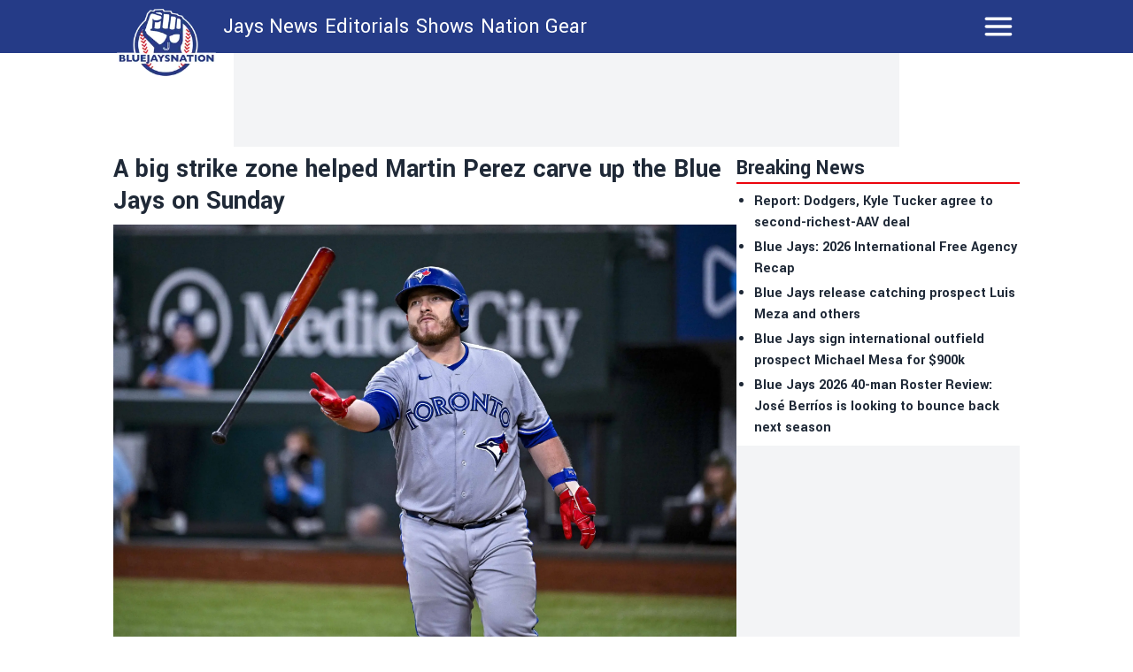

--- FILE ---
content_type: application/javascript; charset=utf-8
request_url: https://bluejaysnation.com/_next/static/chunks/680-85618481df7145a5.js
body_size: 9067
content:
"use strict";(self.webpackChunk_N_E=self.webpackChunk_N_E||[]).push([[680],{6906:function(e){e.exports={menu_items:[{label:"Oilers Talk",href:"/category/news",external:!1},{label:"Editorials",href:"/category/editorials",external:!1},{label:"Shows",href:"/shows",external:!1},{label:"Team",href:"/schedule",external:!1,items:[{label:"Schedule",href:"/schedule",external:!1},{label:"Line Combinations",href:"/edmonton-oilers-line-combinations",external:!1},{label:"Stats",href:"/stats",external:!1},{label:"Standings",href:"/standings",external:!1}]},{label:"Nation Gear",href:"https://nationgear.ca",external:!0}],shows:{dfoShowNamesToInclude:["Daily Faceoff Live"],dfoShowsEnabled:!0},identity:{sport:"hockey",domain:"https://oilersnation.com",logo:"oilersnation.webp",slug:"edmonton-oilers",primary:"#1B417D",accent:"#E86E30",name:"Oilers Nation",shortName:"Oilers",cityName:"Edmonton",teamName:"Edmonton Oilers",title:"Oilers Nation - News, Roster, Scores, Schedule",description:"Independent Edmonton Oilers news written for fans of the team, by fans of the team. Daily Oilers updates, roster, scores, and schedule.",disclaimer:"OilersNation has no direct affiliation to the Edmonton Oilers, Oilers Entertainment Group, NHL, or NHLPA"},takeover:{enabled:!1,name:"Jasper in January",left:{image:"/takeover/jasper-in-january-left.png",href:"https://www.jasper.travel/directory/marmot-basin/?utm_source=the-nation-network&utm_medium=patner&utm_campaign=website-banner"},right:{image:"/takeover/jasper-in-january-right.png",href:"https://www.jasper.travel/directory/marmot-basin/?utm_source=the-nation-network&utm_medium=patner&utm_campaign=website-banner"}},contests:[{slug:"speak-up-and-score-bet365",name:"Speak Up and Score",url:"https://gleam.io/sQgzj/speak-up-and-score-bet365"}],sponsorBranding:{enabled:!1,name:"PointsBet",logo:"PowerByPointsBet.png",logoAlt:"PoweredByPointsBet",logoHeight:60,logoWidth:200,logoBG:"",href:"https://join.pointsbet.ca/april-launch-generic/?utm_source=Unbounce_Nation_Network_Display&utm_%20medium=Generic_First_Bet&utm_campaign=Free_Bet_25_Bet_Insurance_560&utm_term=Unbounce&utm_content=Nation_Network_Display&promo=NHLGNFBPND"},post_processor:{original_domain:"oilersnation.com",source_origin_domain:"publish.oilersnation.com"},disqus:{script:"https://bola-disqus-amp.thenationnetwork.com/disqus",shortname:"oilersnation-next"},vercel:{speedInsights:{enabled:!1}},seo:{twitter:{site:"https://twitter.com/OilersNation",tag:"@oilersnation"},instagram:{site:"https://www.instagram.com/oilersnationdotcom",tag:"@oilesnationdotcom"},facebook:{site:"https://www.facebook.com/OilersNation"},youtube:{site:"https://www.youtube.com/channel/UC5F7bKC2j0BhlaZYwLp0BKw",channelID:"UC5F7bKC2j0BhlaZYwLp0BKw"},tiktok:{site:"https://www.tiktok.com/@oilersnation",tag:"@oilersnation"},categoryMetaDescriptions:{news:"Get Edmonton Oilers news you need to know now. The latest Oilers updates and rumours reported daily by The Oilers Nation.",editorials:"Dive into our Edmonton Oilers game previews, betting picks, opinions, and analysis. All from the team at The Oilers Nation to get a leg up on your DFS lineup.",shows:"Catch Oilers Nation Everyday, Oilers Nation radio, and more. Daily Oilers content from the most dedicated fans, only at Oilers Nation."},categorySEOTitles:{editorials:"Oilers Game Previews, Picks, Opinions - Oilers Nation"},bsky:{site:"https://bsky.app/profile/oilersnation.bsky.social"},open_graph:{type:"website",locale:"en_US",url:"https://bluejaysnation.com",site_name:"OilersNation",images:[{url:"https://bluejaysnation.com/logo.png",width:800,height:800,alt:"OilersNation Logo",type:"image/png"}]},sitemap:{startYear:2020},nofollow_exemptions:["oilersnation.com","wingsnation.com","allwrestling.com","canucksarmy.com","flamesnation.ca","theleafsnation.com","jetsnation.ca","bluejaysnation.com","senschirp.ca","dailyfaceoff.com","hockeyfights.com","mapleleafsnation.com","nationgear.ca","facebook.com","twitter.com","instagram.com","canadasportsbetting.ca","www.canadasportsbetting.ca","vegasinsider.com","rotogrinders.com","actionnetwork.com"]},ads:{cmp:{didomi:!1,admiral:{enabled:!0,script:'!(function(o,_name){o[_name]=o[_name]||function $(){($.q=$.q||[]).push(arguments)},o[_name].v=o[_name].v||2,o[_name].s="1";!(function(t,o,n,c){function a(n,c){try{a=t.localStorage,(n=JSON.parse(a.getItem("_aQS02MjM0QjM4NkYwMzVFRjA3RTM2NUM3MEUtMjE")).lgk||[])&&(c=t[o].pubads())&&n.forEach((function(t){t&&t[0]&&c.setTargeting(t[0],t[1]||"")}))}catch(f){}var a}try{(c=t[o]=t[o]||{}).cmd=c.cmd||[],typeof c.pubads===n?a():typeof c.cmd.unshift===n?c.cmd.unshift(a):c.cmd.push(a)}catch(f){}})(window,"googletag","function");;!(function(n,t){n.__admiral_getConsentForGTM=function(t){function a(n,a){t((function(n,t){const a=n&&n.purpose&&n.purpose.consents||{};return{adConsentGranted:t||!!a[1],adUserData:t||!!a[7],adPersonalization:t||!!a[3],analyticsConsentGranted:t||!!a[1],personalizationConsentGranted:t||!!a[5],functionalityConsentGranted:t||!1,securityConsentGranted:t||!0}})(n,!a))}n[_name]("after","cmp.loaded",(function(t){t&&t.tcData&&t.tcData.gdprApplies?(t.consentKnown&&a(t.tcData,!0),n[_name]("after","cmp.updated",(function(n){a(n.tcData,!0)}))):a({},!1)}))}})(window);})(window,decodeURI(decodeURI(\'a%25%364%6d%69r%25%361%6c\')));!(function(t,c,o,$){o=t.createElement(c),t=t.getElementsByTagName(c)[0],o.async=1,o.src="https://superficialspring.com/public/js/77cd324fc040dd/77f09fba4d89371a96f8daa99e6829bcb872caa4-prod.js",($=0)&&$(o),t.parentNode.insertBefore(o,t)})(document,"script");;;!(function(t,n,e,i,a){function c(){for(var t=[],e=0;e<arguments.length;e++)t.push(arguments[e]);if(!t.length)return a;"ping"===t[0]?t[2]({gdprAppliesGlobally:!!n.__cmpGdprAppliesGlobally,cmpLoaded:!1,cmpStatus:"stub"}):t.length>0&&a.push(t)}function f(t){if(t&&t.data&&t.source){var i,a=t.source,c="string"==typeof t.data&&t.data.indexOf("__tcfapiCall")>=0;(i=c?((function(t){try{return JSON.parse(t)}catch(n){}})(t.data)||{}).__tcfapiCall:(t.data||{}).__tcfapiCall)&&n[e](i.command,i.version,(function(t,n){var e={__tcfapiReturn:{returnValue:t,success:n,callId:i.callId}};a&&a.postMessage(c?JSON.stringify(e):e,"*")}),i.parameter)}}!(function o(){if(!n.frames[i]){var e=t.body;if(e){var a=t.createElement("iframe");a.style.display="none",a.name=i,e.appendChild(a)}else setTimeout(o,5)}})(),c.v=1,"function"!=typeof n[e]&&(n[e]=n[e]||c,n.addEventListener?n.addEventListener("message",f,!1):n.attachEvent&&n.attachEvent("onmessage",f))})(document,window,"__tcfapi","__tcfapiLocator",[]);;;!(function(e,t,n,r,a,i,s,c,u,o,p){function d(){for(var e=[],t=arguments.length,n=0;n<t;n++)e.push(arguments[n]);var r,a=e[1],i=typeof a===s,c=e[2],d={gppVersion:"1.1",cmpStatus:"stub",cmpDisplayStatus:"hidden",signalStatus:"not ready",supportedAPIs:["7:usnat"].reduce((function(e,t){return t&&e.push(t),e}),[]),cmpId:9,sectionList:[],applicableSections:[0],gppString:"",parsedSections:{}};function f(e){i&&a(e,!0)}switch(e[0]){case"ping":return f(d);case"queue":return u;case"events":return o;case"addEventListener":return i&&(r=++p,o.push({id:r,callback:a,parameter:c})),f({eventName:"listenerRegistered",listenerId:r,data:!0,pingData:d});case"removeEventListener":for(r=!1,n=0;n<o.length;n++)if(o[n].id===c){o.splice(n,1),r=!0;break}return f(r);case"hasSection":case"getSection":case"getField":return f(null);default:return void u.push(e)}}d.v=2,typeof t.__gpp!==s&&(t.__gpp=t.__gpp||d,t.addEventListener&&t.addEventListener("message",(function(e,n){var r="string"==typeof e.data;(n=r?((function(e){try{return JSON.parse(e)}catch(t){}})(e.data)||{}).__gppCall:(e.data||{}).__gppCall)&&t.__gpp(n.command,(function(t,a){var i={__gppReturn:{returnValue:t,success:a,callId:n.callId}};e.source.postMessage(r?JSON.stringify(i):i,"*")}),"parameter"in n?n.parameter:null,n.version||1)}),!1),(function f(){if(!t.frames[r]){var n=e.body;if(n){var a=e.createElement("iframe");a.style.display="none",a.name=r,n.appendChild(a)}else setTimeout(f,5)}})())})(document,window,0,"__gppLocator",0,0,"function",0,[],[],0);'}},stack:"relevant",gtm:"GTM-WQQ5NT6",ga4:"G-R6H5J14Z8S",stn:{fk:"7t1wdetl",enabled:!0},bam:{enabled:!0,propertyId:325,promoListPlacementId:2090},primis:{full:113675,sidebar:113677,enabled:!1},relevant_script_url:"//futbol-cdn.relevant-digital.com/static/tags/620a514c7d20518aea0591b8.js",relevant_config_id:"620e5b47175c51956c7dc304",aditude_script_url:null,revcontent:{enabled:!1,slots:[{id:"rc-widget-84f251",data_widget_id:272722},{id:"rc-widget-2d29a2",data_widget_id:272723},{id:"rc-widget-3d96e2",data_widget_id:272724}]},mgid:{enabled:!1,siteID:"M876136",desktopID:"1442170",mobileID:"1442171"},slots:{relevant:{mobile_top_banner:{desktop:"",mobile:"/63317524/oilersnation/home/oilersnation_home_leaderboard_mobile"},index_leaderboard:{desktop:"/63317524/oilersnation/home/oilersnation_home_leaderboard",mobile:"/63317524/oilersnation/home/oilersnation_home_leaderboard_mobile"},index_top_right:{desktop:"/63317524/oilersnation/home/oilersnation_home_box_1",mobile:"/63317524/oilersnation/home/oilersnation_home_content_1_mobile"},index_mid_banner:{desktop:"/63317524/oilersnation/home/oilersnation_home_leaderboard_2",mobile:"/63317524/oilersnation/home/oilersnation_home_leaderboard_mobile"},index_mid_right_1:{desktop:"/63317524/oilersnation/home/oilersnation_home_box_2",mobile:"/63317524/oilersnation/home/oilersnation_home_content_2_mobile"},index_mid_right_2:{desktop:"/63317524/oilersnation/home/oilersnation_home_box_3",mobile:"/63317524/oilersnation/home/oilersnation_home_content_3_mobile"},index_bottom_right:{desktop:"/63317524/oilersnation/home/oilersnation_home_box_3",mobile:"/63317524/oilersnation/home/oilersnation_home_content_3_mobile"},article_leaderboard:{desktop:"/63317524/oilersnation/article/oilersnation_article_leaderboard",mobile:"/63317524/oilersnation/article/oilersnation_article_leaderboard_mobile"},article_sidebar_1:{desktop:"/63317524/oilersnation/article/oilersnation_article_box_1",mobile:"/63317524/oilersnation/article/oilersnation_article_box_1_mobile"},article_sidebar_2:{desktop:"/63317524/oilersnation/article/oilersnation_article_box_2",mobile:"/63317524/oilersnation/article/oilersnation_article_box_2_mobile"},article_injected:[{desktop:"/63317524/oilersnation/article/oilersnation_article_content_1",mobile:"/63317524/oilersnation/article/oilersnation_article_content_1_mobile"},{desktop:"/63317524/oilersnation/article/oilersnation_article_content_2",mobile:"/63317524/oilersnation/article/oilersnation_article_content_2_mobile"},{desktop:"/63317524/oilersnation/article/oilersnation_article_content_3",mobile:"/63317524/oilersnation/article/oilersnation_article_content_3_mobile"},{desktop:"/63317524/oilersnation/article/oilersnation_article_content_4",mobile:"/63317524/oilersnation/article/oilersnation_article_content_4_mobile"},{desktop:"/63317524/oilersnation/article/oilersnation_article_content_5",mobile:"/63317524/oilersnation/article/oilersnation_article_content_5_mobile"},{desktop:"/63317524/oilersnation/article/oilersnation_article_content_6",mobile:"/63317524/oilersnation/article/oilersnation_article_content_6_mobile"},{desktop:"/63317524/oilersnation/article/oilersnation_article_content_7",mobile:"/63317524/oilersnation/article/oilersnation_article_content_7_mobile"},{desktop:"/63317524/oilersnation/article/oilersnation_article_content_8",mobile:"/63317524/oilersnation/article/oilersnation_article_content_8_mobile"},{desktop:"/63317524/oilersnation/article/oilersnation_article_content_9",mobile:"/63317524/oilersnation/article/oilersnation_article_content_9_mobile"},{desktop:"/63317524/oilersnation/article/oilersnation_article_content_10",mobile:"/63317524/oilersnation/article/oilersnation_article_content_10_mobile"}],category_leaderboard:{desktop:"/63317524/oilersnation/categories/oilersnation_categories_leaderboard",mobile:"/63317524/oilersnation/categories/oilersnation_categories_leaderboard_mobile"},category_sidebar_1:{desktop:"/63317524/oilersnation/categories/oilersnation_categories_box_1",mobile:"/63317524/oilersnation/categories/oilersnation_categories_box_1_mobile"},category_sidebar_2:{desktop:"/63317524/oilersnation/categories/oilersnation_categories_box_2",mobile:"/63317524/oilersnation/categories/oilersnation_categories_box_2_mobile"},category_bottom:{desktop:"/63317524/oilersnation/article/oilersnation_article_footer_1",mobile:"/63317524/oilersnation/article/oilersnation_article_footer_1_mobile"},category_injected:[{desktop:"/63317524/oilersnation/categories/oilersnation_categories_content_1",mobile:"/63317524/oilersnation/categories/oilersnation_categories_content_1_mobile"}]},aditude:{mobile_top_banner:{desktop:"",mobile:""},index_leaderboard:{desktop:"",mobile:""},index_top_right:{desktop:"",mobile:""},index_mid_banner:{desktop:"",mobile:""},index_mid_right_1:{desktop:"",mobile:""},index_mid_right_2:{desktop:"",mobile:""},index_bottom_right:{desktop:"",mobile:""},article_leaderboard:{desktop:"",mobile:""},article_sidebar_1:{desktop:"",mobile:""},article_sidebar_2:{desktop:"",mobile:""},article_injected:[{desktop:"",mobile:""},{desktop:"",mobile:""},{desktop:"",mobile:""},{desktop:"",mobile:""},{desktop:"",mobile:""},{desktop:"",mobile:""},{desktop:"",mobile:""},{desktop:"",mobile:""},{desktop:"",mobile:""},{desktop:"",mobile:""}],category_leaderboard:{desktop:"",mobile:""},category_sidebar_1:{desktop:"",mobile:""},category_sidebar_2:{desktop:"",mobile:""},category_bottom:{desktop:"",mobile:""},category_injected:[{desktop:"",mobile:""}]}}}}},5983:function(e,t,o){var n=o(2322),i=o(7274);t.Z=e=>{let{page:t}=e;switch(t.props.posts[0].bamConfiguration.bamContext[0]){case"articles":default:return(0,n.jsx)(i.A,{mobileStickyAdSlot:"article_leaderboard",children:t});case"betting-article":case"web-sbr-landing-page":case"web-casino-book-review":case"web-book-review-page":case"web-state-review-page":case"web-casino-landing-page":case"web-article-top-stories":case"commercial-article":case"paid-social":return(0,n.jsx)(i.A,{mobileStickyAdSlot:null,children:t})}}},7492:function(e,t,o){o.d(t,{Z:function(){return z}});var n=o(2322),i=o(938),a=o(5351),r=o(5643),l=o(7663);let s=e=>{let{post:t}=e,{siteConfig:o}=(0,l.N)(),i={name:null==t?void 0:null===(d=t.author)||void 0===d?void 0:null===(s=d.node)||void 0===s?void 0:s.name,url:o.identity.domain+"/authors/"+(null==t?void 0:null===(m=t.author)||void 0===m?void 0:null===(c=m.node)||void 0===c?void 0:c.slug)};var s,d,c,m,u,p=o.identity.domain+"/_next/image?url="+(null==t?void 0:null===(u=t.featuredImage)||void 0===u?void 0:u.node.mediaItemUrl)+"&w=1200&q=75";let h=o.identity.domain+(0,r.u)(t);return(0,n.jsx)(a.TE,{id:h,url:h,title:null==t?void 0:t.title,images:[p],datePublished:t.dateGmt,dateModified:t.dateModifiedGmt,authorName:i,description:null==t?void 0:t.excerpt,section:"News",inLanguage:"en",publisherName:o.identity.name,publisherLogo:o.identity.domain+"/public/logo.png",isAccessibleForFree:!0,wordCount:t._wordCount||void 0,body:t.content.replace(/<[^>]+>/g,"")})},d=e=>{let{post:t,override:o={}}=e,{siteConfig:i}=(0,l.N)();var s,d=i.identity.domain+"/_next/image?url="+(null==t?void 0:null===(s=t.featuredImage)||void 0===s?void 0:s.node.mediaItemUrl)+"&w=1200&q=75";let c=(0,r.u)(t),m={title:"".concat(null==t?void 0:t.title),description:null==t?void 0:t.excerpt,canonical:i.identity.domain+c,openGraph:{title:null==t?void 0:t.title,url:i.identity.domain+c,description:null==t?void 0:t.excerpt,images:[{url:d,width:1200,height:1200,alt:null==t?void 0:t.title,type:"image/jpeg"}]},additionalMetaTags:[{property:"twitter:card",content:"summary_large_image"}]};return(0,n.jsx)(a.PB,{...m,...o})};var c=o(8348),m=o(9097),u=o.n(m),p=o(2784),h=o(3692),b=o(7973),g=o(1795);function _(e){let{siteID:t,desktopID:o,mobileID:i}=e,{siteConfig:a}=(0,l.N)(),r=(0,p.useRef)(null),s=(0,b.Z)();return(0,p.useEffect)(()=>{if(void 0===s)return;let e=s?i:o;console.log("nn-ad-tech: mgid injection for siteId: ".concat(t," isMobile: ").concat(s," scriptId: ").concat(e));let n=r.current,l=a.identity.domain.replace(/^https?:\/\//,""),d=l.charAt(0),c=l.charAt(1),m=document.createElement("div");m.id=t+"ScriptRootC"+e;let u=document.createElement("script");return u.src="https://jsc.mgid.com/"+d+"/"+c+"/"+l+"."+e+".js",u.async=!0,n.appendChild(m),n.appendChild(u),()=>{console.log("nn-ad-tech: mgid cleanup for siteId: ".concat(t," isMobile: ").concat(s," scriptId: ").concat(e)),n.removeChild(m),n.removeChild(u)}},[s,o,i,t]),(0,n.jsx)("div",{ref:r,id:"MGIDContainer"})}function f(e){let{config:t,selector:o}=e,i=(0,p.useRef)(null),a=Math.min(o,t.slots.length-1),r=t.slots[a];return(0,p.useEffect)(()=>{if(i.current){var e,t;e=i.current,"function"==typeof(null===(t=window)||void 0===t?void 0:t.renderRCWidget)&&e&&(console.log("nn-ad-tech: revcontent renderWidget",e),window.renderRCWidget(e))}},[i]),(0,n.jsx)(n.Fragment,{children:(0,n.jsx)("div",{ref:i,className:"w-full",id:r.id,"data-rc-widget":"","data-widget-host":"habitat","data-endpoint":"//trends.revcontent.com","data-widget-id":r.data_widget_id},r.id)})}var x=o(2032),v=o(6577),w=o.n(v);let y=p.memo(function(e){let{imageUrl:t,altText:o="alt",width:i,height:a,credit:r}=e;return t||r?(0,n.jsxs)("div",{children:[(0,n.jsx)("div",{className:"w-full",children:(0,n.jsx)(w(),{src:t,alt:o,height:a,width:i,placeholder:"blur",blurDataURL:h.b,priority:!0,className:"h-auto max-w-full"})}),r?(0,n.jsx)("div",{children:(0,n.jsxs)("span",{className:"uppercase text-gray-400",children:["Photo credit: ",r]})}):null]}):null});var j=o(9500),k=o(9706);function N(e){let{siteConfig:t,post:o,size:i=50,className:a=""}=e,l="".concat(t.identity.domain).concat((0,r.u)(o)),s="https://www.facebook.com/sharer/sharer.php?u=".concat(encodeURIComponent(l),"&quote=").concat(encodeURIComponent(o.title),"&hashtag=%23").concat(encodeURIComponent(t.identity.name)),d="https://twitter.com/intent/tweet?url=".concat(encodeURIComponent(l),"&text=").concat(encodeURIComponent(o.title)),c="https://bsky.app/intent/compose?text=".concat(encodeURIComponent("".concat(o.title," ").concat(l))),m="mailto:?subject="+encodeURIComponent("".concat(t.identity.name,": ").concat(o.title))+"&body="+encodeURIComponent("Check out this awesome article from "+t.identity.name+" - "+l),u="https://www.reddit.com/submit?url=".concat(encodeURIComponent(l),"&title=").concat(encodeURIComponent(o.title));return(0,n.jsxs)("div",{className:a,children:[(0,n.jsx)(k.QZ,{url:s,style:{height:i,width:i},borderRadius:"0",target:"_blank",rel:"noopener noreferrer"}),(0,n.jsx)(k.QZ,{url:d,style:{height:i,width:i},borderRadius:"0",target:"_blank",rel:"noopener noreferrer"}),(0,n.jsx)(k.QZ,{url:c,style:{height:i,width:i},borderRadius:"0",bgColor:"#1185fe",fgColor:"white",target:"_blank",rel:"noopener noreferrer"}),(0,n.jsx)(k.QZ,{url:m,style:{height:i,width:i},borderRadius:"0",target:"_blank",rel:"noopener noreferrer"}),(0,n.jsx)(k.QZ,{url:u,style:{height:i,width:i},borderRadius:"0",target:"_blank",rel:"noopener noreferrer"})]})}let C="MMM d, yyyy, HH:mm ZZZZ";function I(e){var t;let{post:o,commercial:i}=e,{siteConfig:a}=(0,l.N)();(0,r.u)(o);let s=j.ou.fromISO(null==o?void 0:o.dateGmt,{zone:"utc"}),d=j.ou.fromISO(null==o?void 0:o.modifiedGmt,{zone:"utc"}),m=s.setZone("America/New_York"),b=d.setZone("America/New_York"),g=m.toFormat(C),_=b.toFormat(C),[f,x]=(0,p.useState)(g),[v,y]=(0,p.useState)(_),k=a.identity.domain+"/news/"+(null==o?void 0:o.slug),I="comments_"+o.databaseId;return(0,p.useEffect)(()=>{let e=Intl.DateTimeFormat().resolvedOptions().timeZone,t=s.setZone(e).toFormat(C),o=d.setZone(e).toFormat(C);s>d?(x(t),y(t)):(x(t),y(o))},[s,d]),(0,n.jsxs)("div",{className:"mb-2 mt-2 flex flex-row items-start justify-between",children:[(0,n.jsxs)("div",{className:"flex flex-row items-center gap-2",children:[(null==o?void 0:o.author)&&(null==o?void 0:o.author.node.avatar)&&(0,n.jsx)("div",{className:"relative rounded-full ".concat(f===v?"h-12 w-12":"h-14 w-14"),children:(0,n.jsx)(w(),{src:(null==o?void 0:null===(t=o.author.node.avatar)||void 0===t?void 0:t.url)?null==o?void 0:o.author.node.avatar.url:placeholderImage,alt:null==o?void 0:o.author.node.name,className:"rounded-full",placeholder:"blur",blurDataURL:h.b,unoptimized:!0,fill:!0,sizes:"100vw",style:{objectFit:"contain"}})}),(0,n.jsxs)("div",{className:"flex flex-col",children:[(null==o?void 0:o.author)&&(0,n.jsxs)("div",{children:["By\xa0",(0,n.jsx)(u(),{href:"/author/".concat(null==o?void 0:o.author.node.slug),children:(0,n.jsx)("span",{className:"font-semibold",children:null==o?void 0:o.author.node.name})})]}),(0,n.jsxs)("div",{className:"flex flex-col",children:[(0,n.jsx)("span",{className:"",children:f}),f!==v&&(0,n.jsxs)("span",{className:"text-xs text-gray-500",suppressHydrationWarning:!0,children:["Updated: ",v]})]})]})]}),(0,n.jsxs)("div",{className:"flex-row md:flex",children:[!i&&(0,n.jsx)("div",{className:"bg-accent flex items-center md:h-10 items-center p-2 whitespace-nowrap",children:(0,n.jsx)("a",{href:"#"+I,children:(0,n.jsx)("span",{className:"table-cell align-middle font-medium uppercase leading-normal text-white",children:(0,n.jsx)(c.dS,{shortname:a.disqus.shortname,config:{url:k,identifier:k,title:null==o?void 0:o.title},children:"Comments"})})})}),(0,n.jsx)("div",{className:"hidden md:flex",children:(0,n.jsx)(N,{siteConfig:a,post:o,size:40})})]})]})}function S(e){let{text:t}=e;return(0,n.jsxs)("div",{className:"flex flex-row items-center justify-between",children:[(0,n.jsx)("div",{className:"h-1 grow bg-gray-300"}),(0,n.jsx)("div",{children:(0,n.jsx)("p",{className:"mx-4 my-2 grow text-sm uppercase text-gray-300 md:text-xl",children:t})}),(0,n.jsx)("div",{className:"h-1 grow bg-gray-300 pl-4"})]})}function E(e){let{author:t,posts:o}=e;return(0,n.jsxs)("div",{children:[(0,n.jsx)("h1",{className:"border-accent mb-2 flex border-b-2 text-2xl font-bold",children:"Recent articles from "+t.node.name}),(0,n.jsx)("div",{className:"my-2 flex flex-row gap-2 ",children:(0,n.jsx)("ul",{className:"marker:text-accent ml-4 list-outside list-disc",children:o.map(e=>{let t=e.node,o=(0,r.u)(t);return(0,n.jsx)(u(),{href:o,className:"font-semibold",children:(0,n.jsx)("li",{children:t.title})},t.title)})})})]})}function O(e){var t,o;let{post:i}=e,{siteConfig:a}=(0,l.N)(),[s]=(0,p.useState)("disqus_iframe"+i.databaseId),d=(t=a.identity.domain,"https://bola-disqus-amp.thenationnetwork.com/disqus?iframe="+s+"&shortname="+a.disqus.shortname+"&url="+(o=t+(0,r.u)(i))+"&identifier="+o+"&title="+i.title.replace("#","%23")),c=(0,p.useCallback)(e=>{if("embed-size"==e.data.type){if(e.data.iframe!==s)return;let t=document.querySelector("#"+s),o=e.data,n=t.style.height?parseInt(t.style.height):0,i=parseInt(o.height)+100;n<=i&&(t.style.height=i+"px")}},[]);return(0,p.useEffect)(()=>(window.addEventListener("message",c),()=>window.removeEventListener("message",c))),(0,n.jsx)("iframe",{id:s,name:s,className:"w-full",src:d})}function D(e){var t,o,i,a,s,d,m,v,w,j,k;let{post:C,postIndex:D,mgidEnabled:P=!0,commercial:R=!1}=e,{siteConfig:M}=(0,l.N)(),L=(0,b.Z)(),U=(0,r.u)(C),[F,T]=(0,p.useState)(!1);(0,p.useEffect)(()=>{0!==D&&window.marfeel&&!1===F&&(T(!0),window.marfeel.cmd.push(["compass",function(e){e.trackNewPage()}]),console.log("nn-ad-tech: marfeel trackNewPage fired (infinite scroll)"))},[]);let[B,G]=(0,p.useState)(!1);(0,p.useEffect)(()=>{0!==D&&!1===B&&(window.history.replaceState(null,"","/news/"+C.slug),document.title=C.title,window.dataLayer=window.dataLayer||[],window.dataLayer.push({event:"infinite-article-loaded",infiniteArticleIndex:D,infiniteArticleSlug:C.slug,pagePath:U,pageTitle:C.title}),console.log("nn-ad-tech: infinite-article-loaded fired"),G(!0))},[]),(0,p.useEffect)(()=>{window.refreshBAM&&(window.refreshBAM(),(0,g.k)("nn-ad-tech","article bam refresh fired"))},[]);let[A,Z]=(0,p.useState)(!1),q=M.identity.domain+"/news/"+(null==C?void 0:C.slug),z="comments_"+C.databaseId,Q=null==C?void 0:C.content,H=null==C?void 0:C.featuredImage;return(0,n.jsxs)(n.Fragment,{children:[(0,n.jsx)("div",{className:"pb-2",children:(0,n.jsx)("span",{className:"text-3xl font-bold",children:null==C?void 0:C.title})}),(0,n.jsx)(y,{imageUrl:null!==(k=null==H?void 0:null===(t=H.node)||void 0===t?void 0:t.mediaItemUrl)&&void 0!==k?k:h.j,altText:(null==H?void 0:null===(o=H.node)||void 0===o?void 0:o.altText)||"alt",width:null==H?void 0:null===(a=H.node)||void 0===a?void 0:null===(i=a.mediaDetails)||void 0===i?void 0:i.width,height:null==H?void 0:null===(d=H.node)||void 0===d?void 0:null===(s=d.mediaDetails)||void 0===s?void 0:s.height,credit:null==H?void 0:null===(v=H.node)||void 0===v?void 0:null===(m=v.mediaDetails)||void 0===m?void 0:m.nnPhotoCredit}),(0,n.jsx)(I,{post:C,commercial:R}),(0,n.jsx)("div",{className:"text-lg",children:(0,n.jsx)(x.W,{html:Q,isMobile:L,commercial:R,cachedTweets:null==C?void 0:C._cachedTweets})}),(0,n.jsx)(N,{siteConfig:M,post:C,size:40,className:"flex justify-center gap-1 mt-5 mb-5"}),!R&&(0,n.jsx)("div",{className:"my-2 flex flex-row gap-2",children:null==C?void 0:C.categories.nodes.map(e=>(0,n.jsx)(u(),{href:"/category/"+e.slug,children:(0,n.jsx)("p",{className:"bg-accent px-2 py-1 text-xs font-bold uppercase text-white",children:e.name})},e.slug))}),!R&&(null==C?void 0:C.author)&&(0,n.jsx)("div",{children:(0,n.jsx)(E,{author:null==C?void 0:C.author,posts:null==C?void 0:C.author.node.posts.edges})}),!R&&(0,n.jsx)("div",{id:z,className:"scroll-mt-96 md:scroll-mt-24",children:(0,n.jsxs)("button",{className:"border-primary text-accent h-12 w-full border-4 text-2xl font-bold uppercase",onClick:function(){Z(!A)},children:[A?(0,n.jsx)(n.Fragment,{children:(0,n.jsx)("span",{children:"Hide "})}):(0,n.jsx)(n.Fragment,{children:(0,n.jsx)("span",{children:"Show "})}),(0,n.jsx)(c.dS,{shortname:M.disqus.shortname,config:{url:q,identifier:q,title:null==C?void 0:C.title},children:"Comments"})]})}),A&&!R&&(0,n.jsx)(O,{post:C}),(0,n.jsxs)("div",{className:"mb-5",children:[(null===(w=M.ads.revcontent)||void 0===w?void 0:w.enabled)&&(0,n.jsxs)("div",{children:[(0,n.jsx)(S,{text:"Keep scrolling for the next article"}),(0,n.jsx)("div",{className:"my-2 flex w-full",children:(0,n.jsx)(f,{config:M.ads.revcontent,selector:D})})]}),(null===(j=M.ads.mgid)||void 0===j?void 0:j.enabled)&&P&&(0,n.jsxs)("div",{children:[(0,n.jsx)(S,{text:"Keep scrolling for the next article"}),(0,n.jsx)("div",{className:"my-2 flex w-full",children:(0,n.jsx)(_,{siteID:M.ads.mgid.siteID,desktopID:M.ads.mgid.desktopID,mobileID:M.ads.mgid.mobileID})})]})]})]})}var P=o(1973);function R(e){let{context:t,placementId:o,propertyId:i,pageSlug:a}=e;return(0,n.jsx)("bam-sticky-cta",{"placement-id":o||"",context:t||"","property-id":i||"","page-slug":a||void 0})}var M=o(6906),L=o.n(M),U=e=>{var t;let{posts:o,topPosts:a}=e,r=o[0],l=(0,P.getContextConfigByName)(r.bamConfiguration.bamContext[0]),c=L().ads.bam.propertyId,m=l.stickyCta.placementId,u=l.stickyCta.context,p=(null===(t=r.bamConfiguration.bamPageSlug)||void 0===t?void 0:t.length)>0?r.bamConfiguration.bamPageSlug[0]:"";return(0,n.jsxs)(n.Fragment,{children:[(0,n.jsx)(d,{post:r}),(0,n.jsx)(s,{post:r}),(0,n.jsxs)(i.b,{topPosts:a,leaderboard:null,sidebar1:null,sidebar2:null,children:[(0,n.jsx)(D,{post:r,postIndex:0,mgidEnabled:!1,commercial:!0}),(0,n.jsx)(R,{context:u,placementId:m,propertyId:c,pageSlug:p})]})]})},F=e=>{var t;let{posts:o,topPosts:a}=e,r=o[0],l=(0,P.getContextConfigByName)(r.bamConfiguration.bamContext[0]),c=L().ads.bam.propertyId,m=l.stickyCta.placementId,u=l.stickyCta.context,p=(null===(t=r.bamConfiguration.bamPageSlug)||void 0===t?void 0:t.length)>0?r.bamConfiguration.bamPageSlug[0]:"";return(0,n.jsxs)(n.Fragment,{children:[(0,n.jsx)(d,{post:r}),(0,n.jsx)(s,{post:r}),(0,n.jsxs)(i.b,{topPosts:a,leaderboard:null,sidebar1:null,sidebar2:null,children:[(0,n.jsx)(D,{post:r,postIndex:0,mgidEnabled:!1,commercial:!0}),(0,n.jsx)(R,{context:u,placementId:m,propertyId:c,pageSlug:p})]})]})},T=o(3808),B=o(7704),G=o(5360);function A(e){let{posts:t}=e,[o,i]=(0,p.useState)(t),[a,r]=(0,p.useState)(t[0].databaseId),[l,s]=(0,p.useState)(!0),[d,c]=(0,p.useState)("200px");(0,p.useEffect)(()=>{o.length>=10&&s(!1)},[o]),(0,p.useEffect)(()=>{500>Math.max(document.documentElement.clientWidth||0,window.innerWidth||0)&&c("2500px")},[]);let m=async()=>{await fetch("/api/infinite/".concat(a)).then(e=>{if(e.ok)e.json().then(e=>{r(e.databaseId),i(t=>[...t,e])});else throw"API Error"}).catch(()=>{s(!1)})};return(0,n.jsx)(n.Fragment,{children:(0,n.jsx)(T.Z,{dataLength:o.length,next:m,hasMore:l,scrollThreshold:d,loader:(0,n.jsx)(G.T,{}),endMessage:(0,n.jsx)(S,{text:"End"}),children:o.map((e,t)=>(0,n.jsx)(B.df,{rootMargin:"200px 0px 200px 0px",threshold:"0.2",as:"div",triggerOnce:!0,className:"w-full",children:(0,n.jsx)(D,{post:e,postIndex:t})},e.databaseId))})})}var Z=e=>{let{posts:t,topPosts:o}=e,a=t[0];return(0,n.jsxs)(n.Fragment,{children:[(0,n.jsx)(d,{post:a}),(0,n.jsx)(s,{post:a}),(0,n.jsx)(i.b,{topPosts:o,leaderboard:"article_leaderboard",sidebar1:"article_sidebar_1",sidebar2:"article_sidebar_2",children:(0,n.jsx)(A,{posts:t})})]})},q=e=>{var t;let{posts:o,topPosts:a}=e,r=o[0],l=(0,P.getContextConfigByName)(r.bamConfiguration.bamContext[0]),c=L().ads.bam.propertyId,m=l.stickyCta.placementId,u=l.stickyCta.context,p=(null===(t=r.bamConfiguration.bamPageSlug)||void 0===t?void 0:t.length)>0?r.bamConfiguration.bamPageSlug[0]:"";return(0,n.jsxs)(n.Fragment,{children:[(0,n.jsx)(d,{post:r,override:{noindex:!0,nofollow:!0}}),(0,n.jsx)(s,{post:r}),(0,n.jsxs)(i.b,{topPosts:a,leaderboard:null,sidebar1:null,sidebar2:null,children:[(0,n.jsx)(D,{post:r,postIndex:0,mgidEnabled:!1,commercial:!0}),(0,n.jsx)(R,{context:u,placementId:m,propertyId:c,pageSlug:p})]})]})},z=e=>{let{posts:t,topPosts:o}=e;switch(t[0].bamConfiguration.bamContext[0]){case"articles":default:return(0,n.jsx)(Z,{posts:t,topPosts:o});case"betting-article":return(0,n.jsx)(U,{posts:t,topPosts:o});case"web-sbr-landing-page":case"web-casino-book-review":case"web-book-review-page":case"web-state-review-page":case"web-casino-landing-page":case"web-article-top-stories":case"commercial-article":return(0,n.jsx)(F,{posts:t,topPosts:o});case"paid-social":return(0,n.jsx)(q,{posts:t,topPosts:o})}}},5360:function(e,t,o){o.d(t,{T:function(){return r}});var n=o(2322),i=o(7034),a=o(7663);function r(){let{siteConfig:e}=(0,a.N)();return(0,n.jsx)("div",{className:"flex w-full justify-center p-8",children:(0,n.jsx)("div",{className:"p-16",children:(0,n.jsx)(i.m,{size:100,thickness:250,speed:250,color:e.identity.accent,secondaryColor:e.identity.primary})})})}}}]);

--- FILE ---
content_type: application/javascript; charset=utf-8
request_url: https://fundingchoicesmessages.google.com/f/AGSKWxXtr365L_gJ6RoDBz62s8VteUtEl_61x00nfejsRWnTOsGPgJ1W6GYV4oSx5-Y24esBp4RoUp9sVebLgq014gptuIV-IiSOCM0PO_1Ue3jqYUcJve0-Xszzd85rhnoHU9Tj_NoaKQ==?fccs=W251bGwsbnVsbCxudWxsLG51bGwsbnVsbCxudWxsLFsxNzY4NzM5NzQ2LDYxMjAwMDAwMF0sbnVsbCxudWxsLG51bGwsW251bGwsWzcsOSw2XSxudWxsLDIsbnVsbCwiZW4iLG51bGwsbnVsbCxudWxsLG51bGwsbnVsbCwzXSwiaHR0cHM6Ly9ibHVlamF5c25hdGlvbi5jb20vbmV3cy9hLWJpZy1zdHJpa2Utem9uZS1oZWxwZWQtbWFydGluLXBlcmV6LWNhcnZlLXVwLXRoZS1ibHVlLWpheXMtb24tc3VuZGF5IixudWxsLFtbOCwiTTlsa3pVYVpEc2ciXSxbOSwiZW4tVVMiXSxbMTksIjIiXSxbMTcsIlswXSJdLFsyNCwiIl0sWzI5LCJmYWxzZSJdXV0
body_size: 210
content:
if (typeof __googlefc.fcKernelManager.run === 'function') {"use strict";this.default_ContributorServingResponseClientJs=this.default_ContributorServingResponseClientJs||{};(function(_){var window=this;
try{
var np=function(a){this.A=_.t(a)};_.u(np,_.J);var op=function(a){this.A=_.t(a)};_.u(op,_.J);op.prototype.getWhitelistStatus=function(){return _.F(this,2)};var pp=function(a){this.A=_.t(a)};_.u(pp,_.J);var qp=_.Zc(pp),rp=function(a,b,c){this.B=a;this.j=_.A(b,np,1);this.l=_.A(b,_.Nk,3);this.F=_.A(b,op,4);a=this.B.location.hostname;this.D=_.Dg(this.j,2)&&_.O(this.j,2)!==""?_.O(this.j,2):a;a=new _.Og(_.Ok(this.l));this.C=new _.bh(_.q.document,this.D,a);this.console=null;this.o=new _.jp(this.B,c,a)};
rp.prototype.run=function(){if(_.O(this.j,3)){var a=this.C,b=_.O(this.j,3),c=_.dh(a),d=new _.Ug;b=_.fg(d,1,b);c=_.C(c,1,b);_.hh(a,c)}else _.eh(this.C,"FCNEC");_.lp(this.o,_.A(this.l,_.Ae,1),this.l.getDefaultConsentRevocationText(),this.l.getDefaultConsentRevocationCloseText(),this.l.getDefaultConsentRevocationAttestationText(),this.D);_.mp(this.o,_.F(this.F,1),this.F.getWhitelistStatus());var e;a=(e=this.B.googlefc)==null?void 0:e.__executeManualDeployment;a!==void 0&&typeof a==="function"&&_.Qo(this.o.G,
"manualDeploymentApi")};var sp=function(){};sp.prototype.run=function(a,b,c){var d;return _.v(function(e){d=qp(b);(new rp(a,d,c)).run();return e.return({})})};_.Rk(7,new sp);
}catch(e){_._DumpException(e)}
}).call(this,this.default_ContributorServingResponseClientJs);
// Google Inc.

//# sourceURL=/_/mss/boq-content-ads-contributor/_/js/k=boq-content-ads-contributor.ContributorServingResponseClientJs.en_US.M9lkzUaZDsg.es5.O/d=1/exm=ad_blocking_detection_executable,kernel_loader,loader_js_executable,web_iab_tcf_v2_signal_executable/ed=1/rs=AJlcJMzanTQvnnVdXXtZinnKRQ21NfsPog/m=cookie_refresh_executable
__googlefc.fcKernelManager.run('\x5b\x5b\x5b7,\x22\x5b\x5bnull,\\\x22bluejaysnation.com\\\x22,\\\x22AKsRol_MnATaJY-PID3sQD4goPVl8MfbY_gUySncRjEKnB9xOki_WStUQDpjZE04McnnN7jIXGRQe4WZp4GGKAd2Esykfj3ibkQKBLRceF0ZnwHT0G21gTW3imYZHgYPWWzHqZfv6kJ2JrHh9_wPSjAgkuN2ifRcBA\\\\u003d\\\\u003d\\\x22\x5d,null,\x5b\x5bnull,null,null,\\\x22https:\/\/fundingchoicesmessages.google.com\/f\/AGSKWxWLmA60toqJc7CfQqA-TiUkwkG-P3oDsAurmjYjSaDMnUMB2akyBe1RiKnr7vC8AhHe-vX9Di5Cyb04kD-1pBpOlrgcp_3Wo0qyGbbaoBFhT5RvWRkJsKVD3a_RdYscUQ7P44RoxQ\\\\u003d\\\\u003d\\\x22\x5d,null,null,\x5bnull,null,null,\\\x22https:\/\/fundingchoicesmessages.google.com\/el\/AGSKWxXALt8ng_DWqCkz9ASFlOD9F7USuAOUOzl3PP3OlbBOqeRGbOsCiDwM5dDZJlLKzngqV-4HQCY0VzYYPld2KyGrF7hhZKBQAtPfAABlfzbQc-C7qQeEy_CY0WffvcL21w-tLdZu_g\\\\u003d\\\\u003d\\\x22\x5d,null,\x5bnull,\x5b7,9,6\x5d,null,2,null,\\\x22en\\\x22,null,null,null,null,null,3\x5d,null,\\\x22Privacy and cookie settings\\\x22,\\\x22Close\\\x22,null,null,null,\\\x22Managed by Google. Complies with IAB TCF. CMP ID: 300\\\x22\x5d,\x5b2,1\x5d\x5d\x22\x5d\x5d,\x5bnull,null,null,\x22https:\/\/fundingchoicesmessages.google.com\/f\/AGSKWxU059eKQswWp5--IFSSCubYURcUDMBSUwwapHlZZwIuSjTshc3BMycCIMB8kB_Psfx_ZXnc98KFkv52DpbZkQQ9vhEh-tSjB_hFHV1-uDvUhskGTTX2kKAcibm7UgIPAlECHw25CQ\\u003d\\u003d\x22\x5d\x5d');}

--- FILE ---
content_type: application/javascript; charset=utf-8
request_url: https://bluejaysnation.com/_next/static/chunks/pages/index-6cdce3b33689c148.js
body_size: 4159
content:
(self.webpackChunk_N_E=self.webpackChunk_N_E||[]).push([[405],{5356:function(e,l,t){(window.__NEXT_P=window.__NEXT_P||[]).push(["/",function(){return t(8605)}])},8605:function(e,l,t){"use strict";t.r(l),t.d(l,{__N_SSG:function(){return L},default:function(){return E}});var s=t(2322),i=t(7729),n=t.n(i),a=t(6577),d=t.n(a),c=t(9097),o=t.n(c),r=t(3692),x=t(5643),m=t(4656),u=t(2517),h=t(7691);function f(e){var l,t,i,n;let{post:a}=e,c=(0,x.u)(a);return(0,s.jsx)("div",{className:"relative h-full",children:(0,s.jsxs)(o(),{href:c,children:[(0,s.jsx)("div",{className:"relative size-full",children:(0,s.jsx)(d(),{src:(null===(l=a.featuredImage)||void 0===l?void 0:l.node.mediaItemUrl)?a.featuredImage.node.mediaItemUrl:r.j,alt:(null===(t=a.featuredImage)||void 0===t?void 0:t.node.altText)?null===(i=a.featuredImage)||void 0===i?void 0:i.node.altText:"featured image",placeholder:"blur",blurDataURL:r.b,quality:75,priority:!0,fill:!0,sizes:"100vw",style:{objectFit:"cover",objectPosition:"top"}})}),(0,s.jsx)(u.$,{categories:a.categories.nodes}),(0,s.jsx)(m.z,{author:null===(n=a.author)||void 0===n?void 0:n.node}),(0,s.jsxs)("div",{className:"absolute bottom-0 m-2 md:m-4 lg:m-6",children:[(0,s.jsx)(h.J,{categories:a.categories.nodes,className:"bg-accent inline-flex px-2 py-1 text-xs font-bold uppercase text-white"}),(0,s.jsx)("h1",{className:"text-lg font-semibold text-white md:text-2xl md:leading-normal",children:(0,s.jsx)("span",{className:"bg-primary box-decoration-clone p-0.5 ",children:a.title})})]})]})})}var g=t(3754);function p(e){var l,t,i,n;let{post:a}=e,c=(0,x.u)(a);return(0,s.jsxs)("div",{className:"flex flex-1 flex-col",children:[(0,s.jsx)(o(),{href:c,children:(0,s.jsxs)("div",{className:"relative h-48",children:[(0,s.jsx)("div",{className:"relative size-full",children:(0,s.jsx)(d(),{src:(null===(l=a.featuredImage)||void 0===l?void 0:l.node.mediaItemUrl)?a.featuredImage.node.mediaItemUrl:r.j,alt:(null===(t=a.featuredImage)||void 0===t?void 0:t.node.altText)?null===(i=a.featuredImage)||void 0===i?void 0:i.node.altText:"alt",placeholder:"blur",blurDataURL:r.b,quality:50,fill:!0,sizes:"100vw",style:{objectFit:"cover",objectPosition:"top"}})}),(0,s.jsx)(u.$,{categories:a.categories.nodes}),(0,s.jsx)(m.z,{author:null===(n=a.author)||void 0===n?void 0:n.node}),(0,s.jsx)("div",{className:"absolute bottom-0",children:(0,s.jsx)(h.J,{categories:a.categories.nodes,className:"bg-accent inline-flex px-2 py-1 text-xs font-bold uppercase text-white"})})]})}),(0,s.jsxs)("div",{className:"bg-primary flex-1 flex-col px-4",children:[(0,s.jsx)("div",{className:"",children:(0,s.jsx)("h1",{className:"py-2 text-2xl font-bold leading-tight text-white md:py-4 md:text-4xl md:leading-tight lg:text-3xl lg:leading-tight",children:(0,s.jsx)(o(),{href:c,className:"",children:a.title})})}),(0,s.jsx)("div",{className:"hidden flex-1  md:block",children:(0,s.jsx)("p",{className:"text-white",children:a.excerpt})})]})]})}var j=t(9500),v=t(2784);let b="MMM d, yyyy";function w(e){var l=e.posts;return(0,s.jsx)("div",{className:"flex h-full flex-col justify-between gap-1 md:gap-0",children:l.map(e=>(0,s.jsx)(N,{post:e.node},e.node.id))})}function N(e){var l,t,i,n;let{post:a}=e,c=(0,x.u)(a),f=j.ou.fromISO(null==a?void 0:a.dateGmt,{zone:"utc"}),g=f.setZone("America/New_York").toFormat(b),[p,w]=(0,v.useState)(g);return(0,v.useEffect)(()=>{let e=Intl.DateTimeFormat().resolvedOptions().timeZone;w(f.setZone(e).toFormat(b))},[f]),(0,s.jsx)(o(),{href:c,children:(0,s.jsxs)("div",{className:"flex flex-row",children:[(0,s.jsxs)("div",{className:"relative h-32 w-36",children:[(0,s.jsx)("div",{className:"relative h-full w-36",children:(0,s.jsx)(d(),{src:(null===(l=a.featuredImage)||void 0===l?void 0:l.node.mediaItemUrl)?a.featuredImage.node.mediaItemUrl:r.j,alt:(null===(t=a.featuredImage)||void 0===t?void 0:t.node.altText)?null===(i=a.featuredImage)||void 0===i?void 0:i.node.altText:"alt",placeholder:"blur",blurDataURL:r.b,quality:75,fill:!0,sizes:"100vw",style:{objectFit:"cover",objectPosition:"top"}})}),(0,s.jsx)(u.$,{categories:a.categories.nodes}),(0,s.jsx)(m.z,{author:null===(n=a.author)||void 0===n?void 0:n.node})]}),(0,s.jsxs)("div",{className:"ml-2 flex flex-col justify-between",children:[(0,s.jsx)("h1",{className:"font-bold",children:a.title}),(0,s.jsxs)("div",{children:[(0,s.jsx)(h.J,{categories:a.categories.nodes,className:"text-accent text-xs font-bold uppercase"}),(0,s.jsx)("span",{children:" - "}),(0,s.jsx)("span",{className:"text-accent text-xs font-bold uppercase",children:p})]})]})]})})}var I=t(7663),y=t(7973),k=t(3161),_=t(9827);function F(e){let{maxLength:l=3,placementId:t,propertyId:i,context:n}=e,{siteConfig:a}=(0,I.N)(),d=t||a.ads.bam.promoListPlacementId,c=i||a.ads.bam.propertyId;return(0,s.jsx)("bam-promotion-list",{"max-length":l,"placement-id":d,context:n||"web-daily-book-deals","property-id":c})}function S(){let[e,l]=(0,v.useState)([]);return((0,v.useEffect)(()=>{fetch("/api/dfo/topPosts",{method:"GET",headers:{"Content-Type":"application/json"}}).then(e=>{if(e.ok)e.json().then(e=>{l(e)});else throw"API Error"}).catch(()=>{l([])})},[]),0===e.length)?(0,s.jsx)(s.Fragment,{}):(0,s.jsxs)("div",{className:"flex flex-col gap-2 md:flex-row",children:[(0,s.jsxs)("div",{className:"flex w-full flex-col gap-2 md:flex-row lg:w-1/2",children:[(0,s.jsx)("div",{className:"w-full flex-col gap-2 md:w-1/2 md:flex-row lg:flex-row",children:(0,s.jsx)(C,{post:e[0].node})}),(0,s.jsx)("div",{className:"w-full flex-col gap-2 md:w-1/2 md:flex-row lg:flex-row",children:(0,s.jsx)(C,{post:e[1].node})})]}),(0,s.jsxs)("div",{className:"flex w-full flex-col gap-2 md:flex-row lg:w-1/2",children:[(0,s.jsx)("div",{className:"w-full gap-2 md:w-1/2 md:flex-row lg:flex-row",children:(0,s.jsx)(C,{post:e[2].node})}),(0,s.jsx)("div",{className:"w-full gap-2 md:w-1/2 md:flex-row lg:flex-row",children:(0,s.jsx)(C,{post:e[3].node})})]})]})}function C(e){var l,t,i,n;let{post:a}=e,{siteConfig:c}=(0,I.N)(),o=(0,x.u)(a),f="https://dailyfaceoff.com".concat(o)+"?utm_source="+c.identity.name.toLowerCase()+"&utm_medium=on-page&utm_campaign=topdfo-bottom-boxes";return(0,s.jsx)("div",{className:"h-full",children:(0,s.jsxs)("a",{href:f,target:"_blank",children:[(0,s.jsxs)("div",{className:"relative h-40 md:h-40",children:[(0,s.jsx)("div",{className:"relative size-full",children:(0,s.jsx)(d(),{src:(null===(l=a.featuredImage)||void 0===l?void 0:l.node.mediaItemUrl)?a.featuredImage.node.mediaItemUrl:r.j,alt:(null===(t=a.featuredImage)||void 0===t?void 0:t.node.altText)?null===(i=a.featuredImage)||void 0===i?void 0:i.node.altText:"alt",placeholder:"blur",quality:50,blurDataURL:r.b,fill:!0,sizes:"100vw",style:{objectFit:"cover",objectPosition:"top"}})}),(0,s.jsx)(u.$,{categories:a.categories.nodes}),(0,s.jsx)(m.z,{author:null===(n=a.author)||void 0===n?void 0:n.node}),(0,s.jsx)("div",{className:"absolute bottom-0 hidden md:block",children:(0,s.jsx)(h.J,{categories:a.categories.nodes,className:"bg-accent inline-flex px-2 py-1 text-xs font-bold uppercase text-white"})}),(0,s.jsxs)("div",{className:"absolute bottom-0 m-2 md:m-4 md:hidden",children:[(0,s.jsx)(h.J,{categories:a.categories.nodes,className:"bg-accent inline-flex px-2 py-1 text-xs font-bold uppercase text-white"}),(0,s.jsx)("h1",{className:" text-xl font-bold leading-tight text-white md:text-2xl md:leading-tight lg:leading-tight",children:(0,s.jsx)("span",{className:"bg-primary box-decoration-clone p-0.5",children:a.title})})]})]}),(0,s.jsx)("div",{className:"hidden md:block",children:(0,s.jsx)("h1",{className:"text-lg font-bold leading-tight md:text-lg md:leading-tight lg:leading-tight",children:(0,s.jsx)("span",{className:"",children:a.title})})})]})})}function z(e){var l,t,i,n,a=e.post;let c=(0,x.u)(a);return(0,s.jsx)("div",{className:"mx-2 h-full md:m-0 md:py-1",children:(0,s.jsxs)(o(),{href:c,children:[(0,s.jsxs)("div",{className:"relative md:h-40",children:[(0,s.jsx)("div",{className:"relative hidden size-full md:flex",children:(0,s.jsx)(d(),{src:(null===(l=a.featuredImage)||void 0===l?void 0:l.node.mediaItemUrl)?a.featuredImage.node.mediaItemUrl:r.j,alt:(null===(t=a.featuredImage)||void 0===t?void 0:t.node.altText)?null===(i=a.featuredImage)||void 0===i?void 0:i.node.altText:"alt",placeholder:"blur",quality:75,blurDataURL:r.b,fill:!0,sizes:"100vw",style:{objectFit:"cover",objectPosition:"top"}})}),(0,s.jsx)("div",{className:"hidden md:block",children:(0,s.jsx)(u.$,{categories:a.categories.nodes})}),(0,s.jsx)("div",{className:"hidden md:block",children:(0,s.jsx)(m.z,{author:null===(n=a.author)||void 0===n?void 0:n.node})}),(0,s.jsx)("div",{className:"absolute bottom-0 hidden md:block",children:(0,s.jsx)(h.J,{categories:a.categories.nodes,className:"bg-accent inline-flex px-2 py-1 text-xs font-bold uppercase text-white"})}),(0,s.jsx)("div",{className:"md:hidden",children:(0,s.jsx)("h1",{className:"text-sm font-bold text-black md:text-2xl ",children:(0,s.jsx)("span",{className:"",children:(0,s.jsx)("ul",{className:"marker:text-accent ml-4 list-outside list-disc",children:(0,s.jsx)("li",{children:a.title})})})})})]}),(0,s.jsx)("div",{className:"hidden py-2 md:block",children:(0,s.jsx)("h1",{className:"lg:leading-tighter md:leading-tighter leading-tighter text-lg font-bold md:text-lg",children:(0,s.jsx)("span",{className:"",children:a.title})})})]})})}function P(e){let{posts:l}=e,{siteConfig:t}=(0,I.N)(),i=(0,y.Z)();return(0,s.jsxs)(s.Fragment,{children:[(0,s.jsx)("section",{className:"mb-2 hidden justify-center md:flex",id:"leaderboard_1_728x90",children:(0,s.jsx)("div",{className:"flex h-full  items-center justify-center bg-gray-100 px-3 py-2",children:(0,s.jsx)("div",{className:"shrink",children:(0,s.jsx)("div",{className:"h-[90px] w-[728px]",children:(0,s.jsx)(_.Ad,{slotName:"index_leaderboard"})})})})}),(0,s.jsx)("section",{name:"section1",className:"mb-2",children:(0,s.jsxs)("div",{className:"flex flex-col gap-2 md:flex-col lg:flex-row",children:[(0,s.jsx)("div",{className:"lg:h-128 h-48 w-full md:h-96 lg:w-2/3",children:(0,s.jsx)(f,{post:l[0].node})}),(0,s.jsx)("div",{className:"w-full md:h-72 lg:h-full lg:w-1/3",children:(0,s.jsxs)("div",{className:"lg:h-128 flex flex-col justify-center gap-2 md:size-full md:flex-row lg:flex-col",children:[(0,s.jsx)("div",{className:"h-48 md:h-72 md:w-1/2 lg:size-full",children:(0,s.jsx)(g.l,{post:l[1].node})}),i&&t.ads.bam.enabled&&(0,s.jsx)(F,{}),(!t.ads.bam.enabled||!i)&&(0,s.jsx)("div",{className:"h-full md:w-1/2 lg:w-full",id:"box_1_300x250",children:(0,s.jsx)("div",{className:"flex size-full items-center justify-center bg-gray-100 py-2",children:(0,s.jsx)("div",{className:"h-[250px] w-[300px] items-center justify-center",children:(0,s.jsx)(_.Ad,{slotName:"index_top_right"})})})})]})})]})}),(0,s.jsxs)("section",{name:"section2",className:"mb-2",children:[(0,s.jsx)("h1",{className:"border-accent mb-2 flex border-b-2 pb-1 text-2xl font-bold md:hidden",children:"The Latest"}),(0,s.jsx)("div",{className:"flex flex-col gap-2 md:flex-row",children:(0,s.jsx)("div",{className:"flex flex-col gap-x-2 gap-y-0 lg:flex-row",children:(0,s.jsx)("div",{className:"flex w-full flex-col gap-x-2 gap-y-0 md:flex-row",children:l.slice(2,6).map((e,l)=>(0,s.jsx)("div",{className:"w-full flex-col gap-2 md:w-1/2 md:flex-row lg:flex-row",children:(0,s.jsx)(z,{post:e.node})},l))})})})]}),(0,s.jsx)("section",{name:"section4",className:"mb-2",children:(0,s.jsxs)("div",{className:"flex flex-col gap-2 md:flex-row",children:[(0,s.jsx)("div",{className:"flex flex-col md:w-1/2 lg:w-1/3",children:(0,s.jsx)(p,{post:l[6].node})}),(0,s.jsx)("div",{className:"md:w-1/2 lg:w-1/3",children:(0,s.jsx)(w,{posts:l.slice(7,12)})}),(0,s.jsx)("div",{className:"md:hidden lg:block lg:w-1/3",children:(0,s.jsx)("div",{className:"flex h-full flex-col items-center justify-between gap-2",id:"box_2_300x600",children:(0,s.jsx)("div",{className:"flex size-full items-center justify-center bg-gray-100",children:(0,s.jsx)("div",{className:"h-[600px] w-[300px]",children:(0,s.jsx)(_.Ad,{slotName:"index_mid_right_1"})})})})})]})}),!i&&t.ads.bam.enabled&&(0,s.jsx)("section",{name:"section5",className:"mb-2",children:(0,s.jsx)(F,{})}),!i&&!t.ads.bam.enabled&&(0,s.jsx)("section",{name:"section5",className:"mb-2 hidden items-center justify-center md:flex",id:"leaderboard_2_728x90",children:(0,s.jsx)("div",{className:"flex h-full items-center justify-center bg-gray-100 px-3 py-2",children:(0,s.jsx)("div",{className:"shrink",children:(0,s.jsx)("div",{className:"flex h-[90px] w-[728px]",children:(0,s.jsx)(_.Ad,{slotName:"index_mid_banner"})})})})}),(0,s.jsx)("section",{name:"section6",className:"mb-2",children:(0,s.jsxs)("div",{className:"flex flex-col gap-2 md:flex-row",children:[(0,s.jsx)("div",{className:"md:w-1/2 lg:w-1/3",children:(0,s.jsx)(w,{posts:l.slice(12,17)})}),(0,s.jsx)("div",{className:"flex flex-col md:w-1/2 lg:w-1/3",children:(0,s.jsx)(p,{post:l[17].node})}),(0,s.jsx)("div",{className:"md:hidden lg:block lg:w-1/3",children:(0,s.jsx)("div",{className:"flex h-full flex-col items-center justify-between gap-2",id:"box_3_300x600",children:(0,s.jsx)("div",{className:"flex size-full items-center justify-center bg-gray-100",children:(0,s.jsx)("div",{className:"h-[600px] w-[300px]",children:(0,s.jsx)(_.Ad,{slotName:"index_bottom_right"})})})})})]})}),"hockey"===t.identity.sport&&(0,s.jsxs)(s.Fragment,{children:[(0,s.jsxs)("div",{className:"mb-2 flex flex-row items-center justify-between",children:[(0,s.jsx)("div",{className:"bg-primary h-1 grow"}),(0,s.jsx)("div",{className:"flex flex-row items-center",children:(0,s.jsx)(o(),{href:"https://www.dailyfaceoff.com",target:"_blank",className:"inline-block max-h-8",children:(0,s.jsxs)("div",{className:"flex flex-row items-center",children:[(0,s.jsx)("span",{className:"text-primary ml-2 mr-1 inline-block grow text-lg uppercase md:text-xl",children:"Around The League"}),(0,s.jsx)("div",{className:"ml-1 mr-2 flex w-24 flex-row items-center",children:(0,s.jsx)(d(),{src:k.default,alt:"DFO logo",style:{maxWidth:"100%",height:"auto"}})})]})})}),(0,s.jsx)("div",{className:"bg-primary h-1 grow pl-4"})]}),(0,s.jsx)("section",{name:"section7",className:"mb-2",children:(0,s.jsx)(S,{})})]})]})}var A=t(7274),T=t(3603),U=t.n(T),L=!0;function E(e){let{frontPagePosts:l}=e;return(0,s.jsxs)(s.Fragment,{children:[(0,s.jsx)(n(),{children:(0,s.jsx)("script",{type:"application/ld+json",dangerouslySetInnerHTML:{__html:'\n                            {\n                                "@context" : "https://schema.org",\n                                "@type" : "WebSite",\n                                "name" : "'.concat(U().identity.name,'",\n                                "url" : "').concat(U().identity.domain,'"\n                            }')}})}),(0,s.jsx)(P,{posts:l,ads:U().ads.slots.index})]})}E.getLayout=function(e){return(0,s.jsx)(A.A,{mobileStickyAdSlot:"index_leaderboard",children:e})}},3754:function(e,l,t){"use strict";t.d(l,{l:function(){return u}});var s=t(2322),i=t(6577),n=t.n(i),a=t(9097),d=t.n(a),c=t(3692),o=t(5643),r=t(4656),x=t(2517),m=t(7691);function u(e){let{post:l,titleSize:t}=e;var i,a,u,h,f="text-lg md:text-xl";t&&(f=t);let g=(0,o.u)(l);return(0,s.jsx)("div",{className:"relative h-full",children:(0,s.jsxs)(d(),{href:g,children:[(0,s.jsx)("div",{className:"relative size-full",children:(0,s.jsx)(n(),{src:(null===(i=l.featuredImage)||void 0===i?void 0:i.node.mediaItemUrl)?l.featuredImage.node.mediaItemUrl:c.j,alt:(null===(a=l.featuredImage)||void 0===a?void 0:a.node.altText)?null===(u=l.featuredImage)||void 0===u?void 0:u.node.altText:"alt",placeholder:"blur",blurDataURL:c.b,quality:75,fill:!0,sizes:"100vw",style:{objectFit:"cover",objectPosition:"top"}})}),(0,s.jsx)(x.$,{categories:l.categories.nodes}),(0,s.jsx)(r.z,{author:null===(h=l.author)||void 0===h?void 0:h.node}),(0,s.jsxs)("div",{className:"absolute bottom-0 m-2 md:m-4",children:[(0,s.jsx)(m.J,{categories:l.categories.nodes,className:"bg-accent inline-flex px-2 py-1 text-xs font-bold uppercase text-white"}),(0,s.jsx)("h1",{className:"font-semibold leading-normal text-white "+f,children:(0,s.jsx)("span",{className:"bg-primary box-decoration-clone p-0.5",children:l.title})})]})]})})}},4656:function(e,l,t){"use strict";t.d(l,{z:function(){return i}});var s=t(2322);function i(e){let{author:l}=e;return(0,s.jsx)("div",{className:"absolute right-0 top-0 -mt-px",children:(0,s.jsxs)("span",{className:"bg-accent inline-flex px-2 py-1 text-xs font-bold uppercase text-white",children:["by ",(null==l?void 0:l.name)?l.name:"Unknown"]})})}},2517:function(e,l,t){"use strict";t.d(l,{$:function(){return a}});var s=t(2322),i=t(2784);let n=i.forwardRef(function(e,l){let{title:t,titleId:s,...n}=e;return i.createElement("svg",Object.assign({xmlns:"http://www.w3.org/2000/svg",fill:"none",viewBox:"0 0 24 24",strokeWidth:1.5,stroke:"currentColor","aria-hidden":"true",ref:l,"aria-labelledby":s},n),t?i.createElement("title",{id:s},t):null,i.createElement("path",{strokeLinecap:"round",strokeLinejoin:"round",d:"M21 12a9 9 0 11-18 0 9 9 0 0118 0z"}),i.createElement("path",{strokeLinecap:"round",strokeLinejoin:"round",d:"M15.91 11.672a.375.375 0 010 .656l-5.603 3.113a.375.375 0 01-.557-.328V8.887c0-.286.307-.466.557-.327l5.603 3.112z"}))});function a(e){let{categories:l}=e,t=l.findIndex(e=>"video"===e.slug),i=l.findIndex(e=>"audio"===e.slug);return(0,s.jsxs)(s.Fragment,{children:[t>-1&&(0,s.jsx)("div",{className:"absolute bottom-0 right-0 bg-black/75",children:(0,s.jsx)(n,{className:"text-accent m-2 size-8"})}),i>-1&&(0,s.jsx)("div",{className:"absolute bottom-0 right-0 bg-black/75",children:(0,s.jsx)(n,{className:"text-accent m-2 size-8"})})]})}},7691:function(e,l,t){"use strict";t.d(l,{J:function(){return a}});var s=t(2322),i=t(9097),n=t.n(i);function a(e){var l,t;let{categories:i,link:a,className:d}=e,c=i.slice();return c.sort(function(e,l){return"news"===e.slug||"featured"===l.slug?-1:e.slug.localeCompare(l.slug)}),(0,s.jsx)(s.Fragment,{children:a?(0,s.jsx)(n(),{href:"/category/"+c[0].slug,children:(0,s.jsx)("span",{className:d||"",children:(null===(l=c[0])||void 0===l?void 0:l.name)?c[0].name:"unknown"})}):(0,s.jsx)(s.Fragment,{children:(0,s.jsx)("span",{className:d||"",children:(null===(t=c[0])||void 0===t?void 0:t.name)?c[0].name:"unknown"})})})}},1973:function(e){"use strict";let l=[{name:"articles",prefix:"/news/",includedInArchives:!0,includedInSitemap:!0,includedInFeed:!0,includedInPromosSection:!1,stickyCta:{context:null,placementId:null}},{name:"betting-article",prefix:"/news/",includedInArchives:!0,includedInSitemap:!0,includedInFeed:!1,includedInPromosSection:!1,stickyCta:{context:"web-content-promocard",placementId:2051}},{name:"commercial-article",prefix:"/legal-online-sports-betting/",includedInArchives:!1,includedInSitemap:!0,includedInFeed:!1,includedInPromosSection:!0,stickyCta:{context:"web-article-top-stories",placementId:2045}},{name:"paid-social",prefix:"/legal-online-sports-betting/",includedInArchives:!1,includedInSitemap:!1,includedInFeed:!1,includedInPromosSection:!1,stickyCta:{context:"web-paid-twitter",placementId:null}},{name:"web-sbr-landing-page",prefix:"/legal-online-sports-betting/",includedInArchives:!1,includedInSitemap:!1,includedInFeed:!1,includedInPromosSection:!1,stickyCta:{context:"web-sbr-landing-page",placementId:2051}},{name:"web-casino-book-review",prefix:"/legal-online-sports-betting/",includedInArchives:!1,includedInSitemap:!1,includedInFeed:!1,includedInPromosSection:!1,stickyCta:{context:"web-casino-book-review",placementId:2047}},{name:"web-book-review-page",prefix:"/legal-online-sports-betting/",includedInArchives:!1,includedInSitemap:!1,includedInFeed:!1,includedInPromosSection:!1,stickyCta:{context:"web-book-review-page",placementId:2048}},{name:"web-state-review-page",prefix:"/legal-online-sports-betting/",includedInArchives:!1,includedInSitemap:!1,includedInFeed:!1,includedInPromosSection:!1,stickyCta:{context:"web-state-review-page",placementId:2051}},{name:"web-casino-landing-page",prefix:"/legal-online-sports-betting/",includedInArchives:!1,includedInSitemap:!1,includedInFeed:!1,includedInPromosSection:!1,stickyCta:{context:"web-casino-landing-page",placementId:null}},{name:"web-article-top-stories",prefix:"/legal-online-sports-betting/",includedInArchives:!1,includedInSitemap:!1,includedInFeed:!1,includedInPromosSection:!0,stickyCta:{context:"web-article-top-stories",placementId:2045}}];e.exports={getContextsByPrefix:e=>l.filter(l=>l.prefix===e),getContextConfigByName:e=>l.find(l=>l.name===e),getContextsForArchives:()=>l.filter(e=>e.includedInArchives),getContextsForSitemap:()=>l.filter(e=>e.includedInSitemap),getContextsForFeed:()=>l.filter(e=>e.includedInFeed),getContextsForPromoSection:()=>l.filter(e=>e.includedInPromosSection)}},5643:function(e,l,t){"use strict";t.d(l,{u:function(){return i}});var s=t(1973);function i(e){var l;let t=(null===(l=e.bamConfiguration)||void 0===l?void 0:l.bamContext[0])?e.bamConfiguration.bamContext[0]:"",i=(0,s.getContextConfigByName)(t);return(null==i?void 0:i.prefix)?"".concat(i.prefix).concat(e.slug):"/news/".concat(e.slug)}}},function(e){e.O(0,[569,87,274,888,774,179],function(){return e(e.s=5356)}),_N_E=e.O()}]);

--- FILE ---
content_type: application/javascript; charset=utf-8
request_url: https://bluejaysnation.com/_next/static/chunks/pages/category/%5Bslug%5D-0c010ec321507f7d.js
body_size: 4500
content:
(self.webpackChunk_N_E=self.webpackChunk_N_E||[]).push([[24],{8318:function(e,t,n){(window.__NEXT_P=window.__NEXT_P||[]).push(["/category/[slug]",function(){return n(4346)}])},4346:function(e,t,n){"use strict";n.r(t),n.d(t,{__N_SSG:function(){return f},default:function(){return p}});var i=n(2322),s=n(5632),l=n(5351),r=n(3355),a=n(3754);function c(e){var t;let{posts:n,injectedAds:s}=e;return(0,i.jsx)("div",{className:"mb-4 flex w-full flex-wrap gap-2",children:n.edges.length?null===(t=n.edges)||void 0===t?void 0:t.map((e,t)=>{var n=e.node;return(0,i.jsxs)(i.Fragment,{children:[(0,i.jsx)("div",{className:"size-80 grow",children:(0,i.jsx)(a.l,{post:n})},n.id),(t+1)%3==0&&(0,i.jsx)("div",{className:"m-2 block w-80",children:(0,i.jsx)("div",{className:"h-[250px] w-[300px]",children:(0,i.jsx)(r.Y,{slotName:s,index:0})})})]})}):(0,i.jsx)("div",{className:"mx-auto text-2xl",children:"No articles in this category."})})}var o=n(7274),d=n(7663),u=n(938),m=n(5360);function x(e){let{title:t}=e;return(0,i.jsx)("div",{className:"border-accent mb-4 w-full border-b-4",children:(0,i.jsx)("h1",{className:"text-accent text-4xl",children:(0,i.jsx)("span",{children:t})})})}var f=!0;function p(e){var t,n;let{posts:r,topPosts:a,category:o}=e,{siteConfig:f}=(0,d.N)();return(0,s.useRouter)().isFallback?(0,i.jsx)(m.T,{}):r&&a&&o?(0,i.jsxs)(i.Fragment,{children:[(0,i.jsx)(l.PB,{title:"editorials"===o.slug&&(null===(t=f.seo.categorySEOTitles)||void 0===t?void 0:t[o.slug])?f.seo.categorySEOTitles[o.slug]:"".concat(f.identity.name," - ").concat(o.name),description:(null===(n=f.seo.categoryMetaDescriptions)||void 0===n?void 0:n[o.slug])||f.identity.description}),(0,i.jsxs)(u.b,{topPosts:a,leaderboard:"category_leaderboard",sidebar1:"category_sidebar_1",sidebar2:"category_sidebar_2",children:[(0,i.jsx)(x,{title:o.name}),(0,i.jsx)(c,{posts:r,injectedAds:"category_injected"})]})]}):(0,i.jsx)("div",{className:"mx-auto p-2 text-2xl",children:"No such category."})}p.getLayout=function(e){return(0,i.jsx)(o.A,{mobileStickyAdSlot:"category_leaderboard",children:e})}},3355:function(e,t,n){"use strict";n.d(t,{Y:function(){return d}});var i=n(2322),s=n(2784),l=n(1795),r=n(7582),a=n(7663),c=n(3641),o=n(7205);function d(e){let{slotName:t,index:n}=e,{stack:d,debug:u}=(0,r.l)(),{siteConfig:m}=(0,a.N)(),[x,f]=(0,s.useState)(null),[p,h]=(0,s.useState)(!1),g=m.ads.slots;return((0,s.useEffect)(()=>{h(!0)},[]),(0,s.useEffect)(()=>{d&&(g[d]&&g[d][t]?f(g[d][t][n]):(0,l.k)("nn-ad-tech","slot config missing for stack: ".concat(d,", slotName: ").concat(t)))},[d,t,g,f,n]),p)?(0,i.jsxs)("div",{className:"relative size-full",children:[x&&"aditude"===d&&(0,i.jsx)(c.d,{desktop:x.desktop,mobile:x.mobile}),x&&"relevant"===d&&(0,i.jsx)(o.V,{data_desktop_ad_unit_id:x.desktop,data_mobile_ad_unit_id:x.mobile}),u&&(0,i.jsx)("div",{className:"absolute left-0 top-0 z-[99999] size-full flex-1 flex-col items-center justify-center bg-white/90",children:(0,i.jsxs)("div",{className:"flex flex-col items-center justify-center p-2 text-[10px]",children:[(0,i.jsxs)("span",{children:["stack: ",d]}),(0,i.jsxs)("span",{children:["slotName: ",t]}),x?(0,i.jsxs)(i.Fragment,{children:[(0,i.jsxs)("span",{className:"break-all",children:["desktop: ",x.desktop]}),(0,i.jsxs)("span",{className:"break-all",children:["mobile: ",x.mobile]})]}):(0,i.jsx)("span",{children:"slot config missing"})]})})]}):null}},3754:function(e,t,n){"use strict";n.d(t,{l:function(){return x}});var i=n(2322),s=n(6577),l=n.n(s),r=n(9097),a=n.n(r),c=n(3692),o=n(5643),d=n(4656),u=n(2517),m=n(7691);function x(e){let{post:t,titleSize:n}=e;var s,r,x,f,p="text-lg md:text-xl";n&&(p=n);let h=(0,o.u)(t);return(0,i.jsx)("div",{className:"relative h-full",children:(0,i.jsxs)(a(),{href:h,children:[(0,i.jsx)("div",{className:"relative size-full",children:(0,i.jsx)(l(),{src:(null===(s=t.featuredImage)||void 0===s?void 0:s.node.mediaItemUrl)?t.featuredImage.node.mediaItemUrl:c.j,alt:(null===(r=t.featuredImage)||void 0===r?void 0:r.node.altText)?null===(x=t.featuredImage)||void 0===x?void 0:x.node.altText:"alt",placeholder:"blur",blurDataURL:c.b,quality:75,fill:!0,sizes:"100vw",style:{objectFit:"cover",objectPosition:"top"}})}),(0,i.jsx)(u.$,{categories:t.categories.nodes}),(0,i.jsx)(d.z,{author:null===(f=t.author)||void 0===f?void 0:f.node}),(0,i.jsxs)("div",{className:"absolute bottom-0 m-2 md:m-4",children:[(0,i.jsx)(m.J,{categories:t.categories.nodes,className:"bg-accent inline-flex px-2 py-1 text-xs font-bold uppercase text-white"}),(0,i.jsx)("h1",{className:"font-semibold leading-normal text-white "+p,children:(0,i.jsx)("span",{className:"bg-primary box-decoration-clone p-0.5",children:t.title})})]})]})})}},938:function(e,t,n){"use strict";n.d(t,{b:function(){return p}});var i=n(2322),s=n(9827),l=n(9097),r=n.n(l),a=n(5643);function c(e){let{title:t,posts:n,remoteLink:s}=e;return n.length<=0?(0,i.jsx)(i.Fragment,{}):(0,i.jsxs)("div",{className:"mb-2 w-full",children:[(0,i.jsx)("h1",{className:"border-accent mb-2 border-b-2 text-2xl font-bold",children:t}),(0,i.jsx)("ul",{className:"marker:text-accent ml-4 list-outside list-disc",children:n.map(e=>{let t=e.node,n=(0,a.u)(t);return(0,i.jsx)("li",{className:"mb-1 ml-1 font-semibold",children:s?(0,i.jsx)(i.Fragment,{children:(0,i.jsx)("a",{href:t.link,target:"_blank",children:t.title})}):(0,i.jsx)(r(),{href:n,children:t.title},t.id)},t.id)})})]})}var o=n(6577),d=n.n(o),u=n(2784),m=n(3161),x=n(7663);function f(e){let{title:t}=e,{siteConfig:n}=(0,x.N)(),[s,l]=(0,u.useState)([]);return((0,u.useEffect)(()=>{fetch("/api/dfo/topPosts",{method:"GET",headers:{"Content-Type":"application/json"}}).then(e=>{if(e.ok)e.json().then(e=>{l(e)});else throw"API Error"}).catch(()=>{l([])})},[]),0===s.length)?(0,i.jsx)(i.Fragment,{}):(0,i.jsxs)("div",{className:"my-2 w-full ",children:[(0,i.jsxs)("div",{className:"border-accent mb-2 flex flex-row border-b-2",children:[(0,i.jsx)("span",{className:"mr-2 inline-block align-middle text-2xl font-bold",children:t}),(0,i.jsx)("div",{className:"w-24",children:(0,i.jsx)(r(),{href:"https://www.dailyfaceoff.com",children:(0,i.jsx)(d(),{src:m.default,alt:"DFO logo",style:{maxWidth:"100%",height:"auto"}})})})]}),(0,i.jsx)("ul",{className:"marker:text-accent ml-4 list-outside list-disc",children:s.map(e=>{let t=e.node,s=(0,a.u)(t),l="https://dailyfaceoff.com".concat(s)+"?utm_source="+n.identity.name.toLowerCase()+"&utm_medium=on-page-article&utm_campaign=topdfo-bottom-boxes";return(0,i.jsx)("li",{className:"mb-1 ml-1 font-semibold",children:(0,i.jsx)("a",{href:l,target:"_blank",children:t.title})},t.id)})})]})}function p(e){let{children:t,topPosts:n,leaderboard:l,sidebar1:r,sidebar2:a}=e,{siteConfig:o}=(0,x.N)();return(0,i.jsxs)(i.Fragment,{children:[l?(0,i.jsx)("section",{className:"mb-2 hidden justify-center md:flex",children:(0,i.jsx)("div",{className:"flex h-full  items-center justify-center bg-gray-100 px-3 py-2",children:(0,i.jsx)("div",{className:"shrink",children:(0,i.jsx)("div",{className:"h-[90px] w-[728px]",children:(0,i.jsx)(s.Ad,{slotName:l})})})})}):(0,i.jsx)("section",{className:"my-2"}),(0,i.jsxs)("div",{className:"mx-2 mb-4 flex flex-col gap-2 lg:mx-0 lg:flex-row",children:[(0,i.jsx)("div",{className:"w-full min-w-0 shrink px-2 md:px-0",children:t}),(0,i.jsxs)("div",{className:"w-full shrink-0 px-2 md:px-0 lg:top-14 lg:w-80",children:[(0,i.jsx)("div",{className:"mb-2",children:(0,i.jsx)(c,{title:"Breaking News",posts:n})}),r&&(0,i.jsx)("div",{className:"mb-2",id:"ad_sidebar_1",children:(0,i.jsx)("div",{className:"flex h-full items-center justify-center bg-gray-100 px-1 py-2",children:(0,i.jsx)("div",{className:"inline-block min-h-[250px] w-[300px]",children:(0,i.jsx)(s.Ad,{slotName:r})})})}),"hockey"===o.identity.sport&&(0,i.jsx)(f,{title:"Latest from"}),r&&(0,i.jsx)("div",{className:"static top-[80px] mb-2 bg-white lg:sticky",id:"ad_sidebar_2",children:(0,i.jsx)("div",{className:"flex w-full justify-center bg-gray-100",children:(0,i.jsx)("div",{className:"flex h-full items-center justify-center bg-gray-100 px-1 py-2",children:(0,i.jsx)("div",{className:"min-h-[250px] w-[300px]",children:(0,i.jsx)(s.Ad,{slotName:a})})})})})]})]})]})}},4656:function(e,t,n){"use strict";n.d(t,{z:function(){return s}});var i=n(2322);function s(e){let{author:t}=e;return(0,i.jsx)("div",{className:"absolute right-0 top-0 -mt-px",children:(0,i.jsxs)("span",{className:"bg-accent inline-flex px-2 py-1 text-xs font-bold uppercase text-white",children:["by ",(null==t?void 0:t.name)?t.name:"Unknown"]})})}},2517:function(e,t,n){"use strict";n.d(t,{$:function(){return r}});var i=n(2322),s=n(2784);let l=s.forwardRef(function(e,t){let{title:n,titleId:i,...l}=e;return s.createElement("svg",Object.assign({xmlns:"http://www.w3.org/2000/svg",fill:"none",viewBox:"0 0 24 24",strokeWidth:1.5,stroke:"currentColor","aria-hidden":"true",ref:t,"aria-labelledby":i},l),n?s.createElement("title",{id:i},n):null,s.createElement("path",{strokeLinecap:"round",strokeLinejoin:"round",d:"M21 12a9 9 0 11-18 0 9 9 0 0118 0z"}),s.createElement("path",{strokeLinecap:"round",strokeLinejoin:"round",d:"M15.91 11.672a.375.375 0 010 .656l-5.603 3.113a.375.375 0 01-.557-.328V8.887c0-.286.307-.466.557-.327l5.603 3.112z"}))});function r(e){let{categories:t}=e,n=t.findIndex(e=>"video"===e.slug),s=t.findIndex(e=>"audio"===e.slug);return(0,i.jsxs)(i.Fragment,{children:[n>-1&&(0,i.jsx)("div",{className:"absolute bottom-0 right-0 bg-black/75",children:(0,i.jsx)(l,{className:"text-accent m-2 size-8"})}),s>-1&&(0,i.jsx)("div",{className:"absolute bottom-0 right-0 bg-black/75",children:(0,i.jsx)(l,{className:"text-accent m-2 size-8"})})]})}},5360:function(e,t,n){"use strict";n.d(t,{T:function(){return r}});var i=n(2322),s=n(7034),l=n(7663);function r(){let{siteConfig:e}=(0,l.N)();return(0,i.jsx)("div",{className:"flex w-full justify-center p-8",children:(0,i.jsx)("div",{className:"p-16",children:(0,i.jsx)(s.m,{size:100,thickness:250,speed:250,color:e.identity.accent,secondaryColor:e.identity.primary})})})}},7691:function(e,t,n){"use strict";n.d(t,{J:function(){return r}});var i=n(2322),s=n(9097),l=n.n(s);function r(e){var t,n;let{categories:s,link:r,className:a}=e,c=s.slice();return c.sort(function(e,t){return"news"===e.slug||"featured"===t.slug?-1:e.slug.localeCompare(t.slug)}),(0,i.jsx)(i.Fragment,{children:r?(0,i.jsx)(l(),{href:"/category/"+c[0].slug,children:(0,i.jsx)("span",{className:a||"",children:(null===(t=c[0])||void 0===t?void 0:t.name)?c[0].name:"unknown"})}):(0,i.jsx)(i.Fragment,{children:(0,i.jsx)("span",{className:a||"",children:(null===(n=c[0])||void 0===n?void 0:n.name)?c[0].name:"unknown"})})})}},1973:function(e){"use strict";let t=[{name:"articles",prefix:"/news/",includedInArchives:!0,includedInSitemap:!0,includedInFeed:!0,includedInPromosSection:!1,stickyCta:{context:null,placementId:null}},{name:"betting-article",prefix:"/news/",includedInArchives:!0,includedInSitemap:!0,includedInFeed:!1,includedInPromosSection:!1,stickyCta:{context:"web-content-promocard",placementId:2051}},{name:"commercial-article",prefix:"/legal-online-sports-betting/",includedInArchives:!1,includedInSitemap:!0,includedInFeed:!1,includedInPromosSection:!0,stickyCta:{context:"web-article-top-stories",placementId:2045}},{name:"paid-social",prefix:"/legal-online-sports-betting/",includedInArchives:!1,includedInSitemap:!1,includedInFeed:!1,includedInPromosSection:!1,stickyCta:{context:"web-paid-twitter",placementId:null}},{name:"web-sbr-landing-page",prefix:"/legal-online-sports-betting/",includedInArchives:!1,includedInSitemap:!1,includedInFeed:!1,includedInPromosSection:!1,stickyCta:{context:"web-sbr-landing-page",placementId:2051}},{name:"web-casino-book-review",prefix:"/legal-online-sports-betting/",includedInArchives:!1,includedInSitemap:!1,includedInFeed:!1,includedInPromosSection:!1,stickyCta:{context:"web-casino-book-review",placementId:2047}},{name:"web-book-review-page",prefix:"/legal-online-sports-betting/",includedInArchives:!1,includedInSitemap:!1,includedInFeed:!1,includedInPromosSection:!1,stickyCta:{context:"web-book-review-page",placementId:2048}},{name:"web-state-review-page",prefix:"/legal-online-sports-betting/",includedInArchives:!1,includedInSitemap:!1,includedInFeed:!1,includedInPromosSection:!1,stickyCta:{context:"web-state-review-page",placementId:2051}},{name:"web-casino-landing-page",prefix:"/legal-online-sports-betting/",includedInArchives:!1,includedInSitemap:!1,includedInFeed:!1,includedInPromosSection:!1,stickyCta:{context:"web-casino-landing-page",placementId:null}},{name:"web-article-top-stories",prefix:"/legal-online-sports-betting/",includedInArchives:!1,includedInSitemap:!1,includedInFeed:!1,includedInPromosSection:!0,stickyCta:{context:"web-article-top-stories",placementId:2045}}];e.exports={getContextsByPrefix:e=>t.filter(t=>t.prefix===e),getContextConfigByName:e=>t.find(t=>t.name===e),getContextsForArchives:()=>t.filter(e=>e.includedInArchives),getContextsForSitemap:()=>t.filter(e=>e.includedInSitemap),getContextsForFeed:()=>t.filter(e=>e.includedInFeed),getContextsForPromoSection:()=>t.filter(e=>e.includedInPromosSection)}},5643:function(e,t,n){"use strict";n.d(t,{u:function(){return s}});var i=n(1973);function s(e){var t;let n=(null===(t=e.bamConfiguration)||void 0===t?void 0:t.bamContext[0])?e.bamConfiguration.bamContext[0]:"",s=(0,i.getContextConfigByName)(n);return(null==s?void 0:s.prefix)?"".concat(s.prefix).concat(e.slug):"/news/".concat(e.slug)}},7034:function(e,t,n){"use strict";n.d(t,{m:function(){return o}});var i,s=n(2784),l=function(){return(l=Object.assign||function(e){for(var t,n=1,i=arguments.length;n<i;n++)for(var s in t=arguments[n])Object.prototype.hasOwnProperty.call(t,s)&&(e[s]=t[s]);return e}).apply(this,arguments)};function r(e,t){var n={};for(var i in e)Object.prototype.hasOwnProperty.call(e,i)&&0>t.indexOf(i)&&(n[i]=e[i]);if(null!=e&&"function"==typeof Object.getOwnPropertySymbols)for(var s=0,i=Object.getOwnPropertySymbols(e);s<i.length;s++)0>t.indexOf(i[s])&&Object.prototype.propertyIsEnumerable.call(e,i[s])&&(n[i[s]]=e[i[s]]);return n}var a=l(l({},{speed:100,still:!1,thickness:100}),{secondaryColor:"rgba(0,0,0,0.44)"});!function(e,t){void 0===t&&(t={});var n=t.insertAt;if(e&&"undefined"!=typeof document){var i=document.head||document.getElementsByTagName("head")[0],s=document.createElement("style");s.type="text/css","top"===n&&i.firstChild?i.insertBefore(s,i.firstChild):i.appendChild(s),s.styleSheet?s.styleSheet.cssText=e:s.appendChild(document.createTextNode(e))}}("@keyframes spinners-react-circular-fixed{0%{stroke-dashoffset:325}to{stroke-dashoffset:151}}");var c=function(e){var t=e.secondaryColor,n=e.speed,i=e.still,a=e.thickness,c=r(e,["secondaryColor","speed","still","thickness"]),o=a/100*4;return s.createElement("svg",l({fill:"none"},c,{viewBox:"0 0 66 66"}),s.createElement("circle",{cx:"33",cy:"33",fill:"none",r:"28",stroke:t,strokeWidth:o}),s.createElement("circle",{cx:"33",cy:"33",fill:"none",r:"28",stroke:"currentColor",strokeDasharray:"40, 134",strokeDashoffset:"325",strokeLinecap:"round",strokeWidth:o,style:i?{}:{animation:"spinners-react-circular-fixed "+140/n+"s linear infinite"}}))};c.defaultProps=a;var o=((i=function(e){var t=e.color,n=e.enabled,i=e.size,a=e.style,o=r(e,["color","enabled","size","style"]),d=l(l({},o),{style:l({color:t,overflow:"visible",width:parseFloat(i.toString()).toString()===i.toString()?i+"px":i.toString()},a)});return n?s.createElement(c,l({},d)):null}).defaultProps={color:"#38ad48",enabled:!0,size:50,style:{}},i)}},function(e){e.O(0,[87,274,888,774,179],function(){return e(e.s=8318)}),_N_E=e.O()}]);

--- FILE ---
content_type: application/javascript; charset=utf-8
request_url: https://fundingchoicesmessages.google.com/f/AGSKWxV4Vfj_9stcW_sPeCiIxRE80romWnfcdLJeEO7CkFotfGOjJ9J4Z8aCCQOUoLHYkSX3A5disZClLC4zo7hlbfSsCNxsorN2F6ghL_JX6T8vZXDEvBkguosocfdRfpaF5l4T761uqLVQ10BVcZtRgDDtG_hIew8Qe8MYUcv_WYiefPlUMdVL1UFwj1bL/_/adsco./putl.php?_760x100./doubleclick.js.ads4-
body_size: -1289
content:
window['5325c6d4-9dcd-4c99-a76f-4363e7ba34c7'] = true;

--- FILE ---
content_type: application/javascript; charset=utf-8
request_url: https://bluejaysnation.com/_next/static/chunks/274-16563a1e39be9472.js
body_size: 20321
content:
(self.webpackChunk_N_E=self.webpackChunk_N_E||[]).push([[274],{5230:function(A,e,t){"use strict";t.r(e),e.default={src:"/_next/static/media/404.769df04a.gif",height:600,width:600,blurWidth:0,blurHeight:0}},4192:function(A,e,t){"use strict";t.r(e),e.default={src:"/_next/static/media/PowerByPointsBet.1ab36e5a.png",height:85,width:435,blurDataURL:"[data-uri]",blurWidth:8,blurHeight:2}},135:function(A,e,t){"use strict";t.r(e),e.default={src:"/_next/static/media/PoweredByBetano.4fa1152d.png",height:90,width:347,blurDataURL:"[data-uri]",blurWidth:8,blurHeight:2}},8996:function(A,e,t){"use strict";t.r(e),e.default={src:"/_next/static/media/ToyotaCA-2021-Pacific-3-Stack-RGB-White.49be8483.png",height:101,width:300,blurDataURL:"[data-uri]",blurWidth:8,blurHeight:3}},6898:function(A,e,t){"use strict";t.r(e),e.default={src:"/_next/static/media/ToyotaCA-2021-Pacific-3-Stack-RGB.16faa265.png",height:102,width:300,blurDataURL:"[data-uri]",blurWidth:8,blurHeight:3}},1131:function(A,e,t){"use strict";t.r(e),e.default={src:"/_next/static/media/gambling-therapy-1-1-300x144-1.8a09c89b.png",height:144,width:300,blurDataURL:"[data-uri]",blurWidth:8,blurHeight:4}},3092:function(A,e,t){"use strict";t.r(e),e.default={src:"/_next/static/media/ontario-igaming-logo-en.604c1f2b.svg",height:180,width:453,blurWidth:0,blurHeight:0}},8115:function(A,e,t){"use strict";t.r(e),e.default={src:"/_next/static/media/ontario-igaming-logo-fr.6a9acb46.svg",height:180,width:537,blurWidth:0,blurHeight:0}},5319:function(A,e,t){"use strict";t.r(e),e.default={src:"/_next/static/media/dummy_300x250_ffffff_cccccc.ef9994f7.png",height:250,width:300,blurDataURL:"[data-uri]",blurWidth:8,blurHeight:7}},6732:function(A,e,t){"use strict";t.r(e),e.default={src:"/_next/static/media/dummy_728x90_ffffff_cccccc.ec8715aa.png",height:90,width:728,blurDataURL:"[data-uri]",blurWidth:8,blurHeight:1}},4944:function(A,e,t){"use strict";t.r(e),e.default={src:"/_next/static/media/jersey_placeholder.9619139e.webp",height:1050,width:1050,blurDataURL:"[data-uri]",blurWidth:8,blurHeight:8}},492:function(A,e,t){"use strict";t.r(e),e.default={src:"/_next/static/media/bluejaysnation.371840f7.png",height:124,width:181,blurDataURL:"[data-uri]",blurWidth:8,blurHeight:5}},7008:function(A,e,t){"use strict";t.r(e),e.default={src:"/_next/static/media/canucksarmy.3bd2ab99.png",height:124,width:181,blurDataURL:"[data-uri]",blurWidth:8,blurHeight:5}},3161:function(A,e,t){"use strict";t.r(e),e.default={src:"/_next/static/media/dailyfaceoff.23cddaf6.png",height:180,width:544,blurDataURL:"[data-uri]",blurWidth:8,blurHeight:3}},9695:function(A,e,t){"use strict";t.r(e),e.default={src:"/_next/static/media/flamesnation.167be4de.png",height:124,width:181,blurDataURL:"[data-uri]",blurWidth:8,blurHeight:5}},5190:function(A,e,t){"use strict";t.r(e),e.default={src:"/_next/static/media/hockeyfights.2d6fe2a6.webp",height:65,width:300,blurDataURL:"[data-uri]",blurWidth:8,blurHeight:2}},858:function(A,e,t){"use strict";t.r(e),e.default={src:"/_next/static/media/jetsnation.9cd70b11.png",height:124,width:181,blurDataURL:"[data-uri]",blurWidth:8,blurHeight:5}},4334:function(A,e,t){"use strict";t.r(e),e.default={src:"/_next/static/media/lapochebleue.a5b8664f.png",height:136,width:181,blurDataURL:"[data-uri]",blurWidth:8,blurHeight:6}},4331:function(A,e,t){"use strict";t.r(e),e.default={src:"/_next/static/media/oilersnation.11c9a980.webp",height:124,width:181,blurDataURL:"[data-uri]",blurWidth:8,blurHeight:5}},596:function(A,e,t){"use strict";t.r(e),e.default={src:"/_next/static/media/oilersnationde.65dd4d98.png",height:137,width:181,blurDataURL:"[data-uri]",blurWidth:8,blurHeight:6}},9886:function(A,e,t){"use strict";t.r(e),e.default={src:"/_next/static/media/playmakerbrand-logo-inverted-rgb.95d269e7.svg",height:70,width:577,blurWidth:0,blurHeight:0}},9994:function(A,e,t){"use strict";t.r(e),e.default={src:"/_next/static/media/puckpedia.e6ff695b.png",height:155,width:186,blurDataURL:"[data-uri]",blurWidth:8,blurHeight:7}},4091:function(A,e,t){"use strict";t.r(e),e.default={src:"/_next/static/media/raptorsrepublic.bfdcb897.png",height:137,width:185,blurDataURL:"[data-uri]",blurWidth:8,blurHeight:6}},4003:function(A,e,t){"use strict";t.r(e),e.default={src:"/_next/static/media/theleafsnation.c0051e78.png",height:124,width:181,blurDataURL:"[data-uri]",blurWidth:8,blurHeight:5}},6306:function(A,e,t){"use strict";t.r(e),e.default={src:"/_next/static/media/tnn-logo-wordmark-badge-full-color-rgb.d72f5dd3.svg",height:30,width:175,blurWidth:0,blurHeight:0}},7386:function(A,e,t){"use strict";t.r(e),e.default={src:"/_next/static/media/tnn.22494b9c.svg",height:22,width:77,blurWidth:0,blurHeight:0}},4827:function(A,e,t){"use strict";t.r(e),e.default={src:"/_next/static/media/wingsnation.79089971.png",height:124,width:181,blurDataURL:"[data-uri]",blurWidth:8,blurHeight:5}},7289:function(A,e,t){"use strict";t.r(e),e.default={src:"/_next/static/media/player_placeholder.1c462bac.png",height:90,width:65,blurDataURL:"[data-uri]",blurWidth:6,blurHeight:8}},1652:function(A,e,t){"use strict";t.r(e),e.default={src:"/_next/static/media/prairie-toyota-dealers-white.87fdfb98.png",height:278,width:714,blurDataURL:"[data-uri]",blurWidth:8,blurHeight:3}},205:function(A,e,t){"use strict";t.r(e),e.default={src:"/_next/static/media/prairie-toyota-dealers.e4d837dc.png",height:278,width:714,blurDataURL:"[data-uri]",blurWidth:8,blurHeight:3}},2794:function(A,e,t){"use strict";t.r(e),e.default={src:"/_next/static/media/anaheim-ducks.ccb6c2b6.png",height:805,width:905,blurDataURL:"[data-uri]",blurWidth:8,blurHeight:7}},3841:function(A,e,t){"use strict";t.r(e),e.default={src:"/_next/static/media/arizona-coyotes.a0dc02ee.png",height:400,width:400,blurDataURL:"[data-uri]",blurWidth:8,blurHeight:8}},8044:function(A,e,t){"use strict";t.r(e),e.default={src:"/_next/static/media/boston-bruins.7c11d08d.png",height:905,width:905,blurDataURL:"[data-uri]",blurWidth:8,blurHeight:8}},8308:function(A,e,t){"use strict";t.r(e),e.default={src:"/_next/static/media/buffalo-sabres.5cc30cec.png",height:905,width:905,blurDataURL:"[data-uri]",blurWidth:8,blurHeight:8}},3554:function(A,e,t){"use strict";t.r(e),e.default={src:"/_next/static/media/calgary-flames.f2f92abb.png",height:400,width:400,blurDataURL:"[data-uri]",blurWidth:8,blurHeight:8}},1855:function(A,e,t){"use strict";t.r(e),e.default={src:"/_next/static/media/carolina-hurricanes.b2eafb35.png",height:400,width:400,blurDataURL:"[data-uri]",blurWidth:8,blurHeight:8}},383:function(A,e,t){"use strict";t.r(e),e.default={src:"/_next/static/media/chicago-blackhawks.ee37f442.png",height:400,width:400,blurDataURL:"[data-uri]",blurWidth:8,blurHeight:8}},6643:function(A,e,t){"use strict";t.r(e),e.default={src:"/_next/static/media/colorado-avalanche.b7138c02.png",height:400,width:400,blurDataURL:"[data-uri]",blurWidth:8,blurHeight:8}},421:function(A,e,t){"use strict";t.r(e),e.default={src:"/_next/static/media/columbus-blue-jackets.6342c43e.png",height:400,width:400,blurDataURL:"[data-uri]",blurWidth:8,blurHeight:8}},9275:function(A,e,t){"use strict";t.r(e),e.default={src:"/_next/static/media/dallas-stars.d5ec2749.png",height:400,width:400,blurDataURL:"[data-uri]",blurWidth:8,blurHeight:8}},5143:function(A,e,t){"use strict";t.r(e),e.default={src:"/_next/static/media/detroit-red-wings.113890ed.png",height:400,width:400,blurDataURL:"[data-uri]",blurWidth:8,blurHeight:8}},8898:function(A,e,t){"use strict";t.r(e),e.default={src:"/_next/static/media/edmonton-oilers.633226bf.png",height:400,width:400,blurDataURL:"[data-uri]",blurWidth:8,blurHeight:8}},9415:function(A,e,t){"use strict";t.r(e),e.default={src:"/_next/static/media/florida-panthers.67f4950b.png",height:400,width:400,blurDataURL:"[data-uri]",blurWidth:8,blurHeight:8}},5316:function(A,e,t){"use strict";t.r(e),e.default={src:"/_next/static/media/los-angeles-kings.22f66836.png",height:580,width:905,blurDataURL:"[data-uri]",blurWidth:8,blurHeight:5}},9022:function(A,e,t){"use strict";t.r(e),e.default={src:"/_next/static/media/minnesota-wild.72839331.png",height:400,width:400,blurDataURL:"[data-uri]",blurWidth:8,blurHeight:8}},2467:function(A,e,t){"use strict";t.r(e),e.default={src:"/_next/static/media/montreal-canadiens.ca64a529.png",height:400,width:400,blurDataURL:"[data-uri]",blurWidth:8,blurHeight:8}},3450:function(A,e,t){"use strict";t.r(e),e.default={src:"/_next/static/media/nashville-predators.76750da4.png",height:400,width:400,blurDataURL:"[data-uri]",blurWidth:8,blurHeight:8}},5305:function(A,e,t){"use strict";t.r(e),e.default={src:"/_next/static/media/new-jersey-devils.efa88323.png",height:400,width:400,blurDataURL:"[data-uri]",blurWidth:8,blurHeight:8}},3887:function(A,e,t){"use strict";t.r(e),e.default={src:"/_next/static/media/new-york-islanders.e5861a8d.png",height:400,width:400,blurDataURL:"[data-uri]",blurWidth:8,blurHeight:8}},9204:function(A,e,t){"use strict";t.r(e),e.default={src:"/_next/static/media/new-york-rangers.3ba5ca3f.png",height:400,width:400,blurDataURL:"[data-uri]",blurWidth:8,blurHeight:8}},1497:function(A,e,t){"use strict";t.r(e),e.default={src:"/_next/static/media/ottawa-senators.df9fa045.png",height:400,width:400,blurDataURL:"[data-uri]",blurWidth:8,blurHeight:8}},1376:function(A,e,t){"use strict";t.r(e),e.default={src:"/_next/static/media/philadelphia-flyers.b02d81e7.png",height:400,width:400,blurDataURL:"[data-uri]",blurWidth:8,blurHeight:8}},2210:function(A,e,t){"use strict";t.r(e),e.default={src:"/_next/static/media/pittsburgh-penguins.e5b4fa3e.png",height:400,width:400,blurDataURL:"[data-uri]",blurWidth:8,blurHeight:8}},5133:function(A,e,t){"use strict";t.r(e),e.default={src:"/_next/static/media/san-jose-sharks.fd532d67.png",height:400,width:400,blurDataURL:"[data-uri]",blurWidth:8,blurHeight:8}},141:function(A,e,t){"use strict";t.r(e),e.default={src:"/_next/static/media/seattle-kraken.9d4491a7.png",height:400,width:400,blurDataURL:"[data-uri]",blurWidth:8,blurHeight:8}},2270:function(A,e,t){"use strict";t.r(e),e.default={src:"/_next/static/media/st-louis-blues.9809041a.png",height:400,width:400,blurDataURL:"[data-uri]",blurWidth:8,blurHeight:8}},9645:function(A,e,t){"use strict";t.r(e),e.default={src:"/_next/static/media/tampa-bay-lightning.c651a731.png",height:400,width:400,blurDataURL:"[data-uri]",blurWidth:8,blurHeight:8}},51:function(A,e,t){"use strict";t.r(e),e.default={src:"/_next/static/media/team-canada.7b4f8bfd.png",height:401,width:400,blurDataURL:"[data-uri]",blurWidth:8,blurHeight:8}},6415:function(A,e,t){"use strict";t.r(e),e.default={src:"/_next/static/media/team-finland.72e1030a.png",height:399,width:400,blurDataURL:"[data-uri]",blurWidth:8,blurHeight:8}},2409:function(A,e,t){"use strict";t.r(e),e.default={src:"/_next/static/media/team-sweden.76c26481.png",height:401,width:400,blurDataURL:"[data-uri]",blurWidth:8,blurHeight:8}},7767:function(A,e,t){"use strict";t.r(e),e.default={src:"/_next/static/media/team-united-states.8328911b.png",height:400,width:400,blurDataURL:"[data-uri]",blurWidth:8,blurHeight:8}},7997:function(A,e,t){"use strict";t.r(e),e.default={src:"/_next/static/media/toronto-maple-leafs.8688d30a.png",height:400,width:400,blurDataURL:"[data-uri]",blurWidth:8,blurHeight:8}},7484:function(A,e,t){"use strict";t.r(e),e.default={src:"/_next/static/media/utah-mammoth.2a92e6e8.png",height:400,width:400,blurDataURL:"[data-uri]",blurWidth:8,blurHeight:8}},2146:function(A,e,t){"use strict";t.r(e),e.default={src:"/_next/static/media/vancouver-canucks.e4b10e26.png",height:300,width:300,blurDataURL:"[data-uri]",blurWidth:8,blurHeight:8}},6243:function(A,e,t){"use strict";t.r(e),e.default={src:"/_next/static/media/vegas-golden-knights.0e0640fa.png",height:400,width:400,blurDataURL:"[data-uri]",blurWidth:8,blurHeight:8}},7581:function(A,e,t){"use strict";t.r(e),e.default={src:"/_next/static/media/washington-capitals.832b005a.png",height:400,width:400,blurDataURL:"[data-uri]",blurWidth:8,blurHeight:8}},763:function(A,e,t){"use strict";t.r(e),e.default={src:"/_next/static/media/winnipeg-jets.61d1cf52.png",height:400,width:400,blurDataURL:"[data-uri]",blurWidth:8,blurHeight:8}},9827:function(A,e,t){"use strict";t.d(e,{Ad:function(){return d}});var a=t(2322),i=t(2784),n=t(1795),s=t(7582),r=t(7663),l=t(3641),c=t(7205);function d(A){let{slotName:e}=A,{stack:t,debug:d}=(0,s.l)(),{siteConfig:o}=(0,r.N)(),[g,u]=(0,i.useState)(null),h=o.ads.slots;return(0,i.useEffect)(()=>{t&&(h[t]&&h[t][e]?u(h[t][e]):(0,n.k)("nn-ad-tech","slot config missing for stack: ".concat(t,", slotName: ").concat(e)))},[t,e,h,u]),(0,a.jsxs)("div",{className:"relative size-full",children:[g&&"aditude"===t&&(0,a.jsx)(l.d,{desktop:g.desktop,mobile:g.mobile}),g&&"relevant"===t&&(0,a.jsx)(c.V,{data_desktop_ad_unit_id:g.desktop,data_mobile_ad_unit_id:g.mobile}),d&&(0,a.jsx)("div",{className:"absolute left-0 top-0 z-[99999] size-full flex-1 flex-col items-center justify-center bg-white/90",children:(0,a.jsxs)("div",{className:"flex flex-col items-center justify-center p-2 text-[10px]",children:[(0,a.jsxs)("span",{children:["stack: ",t]}),(0,a.jsxs)("span",{children:["slotName: ",e]}),g?(0,a.jsxs)(a.Fragment,{children:[(0,a.jsxs)("span",{className:"break-all",children:["desktop: ",g.desktop]}),(0,a.jsxs)("span",{className:"break-all",children:["mobile: ",g.mobile]})]}):(0,a.jsx)("span",{children:"slot config missing"})]})})]})}},3641:function(A,e,t){"use strict";t.d(e,{d:function(){return d}});var a=t(2322),i=t(5632),n=t(2784),s=t(7973);let r=(A,e,t)=>{window.tude=window.tude||{cmd:[]},window.tude.cmd.push(function(){t&&window.tude.setPageTargeting(t),window.tude.refreshAdsViaDivMappings([{divId:A,baseDivId:e}])})};var l=t(1795),c=t(7663);function d(A){let{desktop:e,mobile:t}=A,{siteConfig:d}=(0,c.N)(),o=(0,i.useRouter)(),g=(0,s.Z)(),u=(0,n.useRef)();return(0,n.useEffect)(()=>{if(void 0===g)return;let A="unknown";try{A=new URL(d.identity.domain).hostname}catch(A){}let a=g?t:e,i="".concat(a,"_").concat(Math.random().toString(36).substring(2,15));u.current.id=i,r(i,a,{cw:A}),(0,l.k)("nn-ad-tech","\uD83D\uDE21 aditude ad unit load fired. desktop: ".concat(e,", mobile: ").concat(t))},[e,t,g,o.asPath]),(0,a.jsx)("div",{className:"ad-container relative",children:(0,a.jsx)("div",{ref:u,className:"flex flex-row justify-center"},o.asPath)})}},7205:function(A,e,t){"use strict";t.d(e,{V:function(){return c}});var a=t(2322),i=t(2784);let n=()=>{var A=window.innerWidth<768?"mobile":"desktop";["data-lazy-"+A+"-ad-unit-id","data-"+A+"-ad-unit-id"].forEach(function(e){Array.from(document.querySelectorAll("["+e+"]")).forEach(function(t){t.setAttribute(e.replace(A+"-",""),t.getAttribute(e))})})},s=(A,e)=>{n(),window.relevantDigital=window.relevantDigital||{cmd:[]},window.relevantDigital.cmd.push(function(){window.relevantDigital.loadPrebid({configId:e,manageAdserver:!0,noGpt:!0,collapseEmptyDivs:!0,collapseBeforeAdFetch:!1,allowedDivIds:null,noSlotReload:A,delayedAdserverLoading:!0})})};var r=t(1795),l=t(7663);function c(A){let{data_desktop_ad_unit_id:e,data_mobile_ad_unit_id:t}=A,{siteConfig:n}=(0,l.N)();return(0,i.useEffect)(()=>{s(!0,n.ads.relevant_config_id),(0,r.k)("nn-ad-tech","\uD83D\uDD2C relevant ad unit load fired. desktop: ".concat(e,", mobile: ").concat(t))},[]),(0,a.jsx)("div",{"data-desktop-ad-unit-id":e,"data-mobile-ad-unit-id":t})}},7274:function(A,e,t){"use strict";t.d(e,{A:function(){return AA}});var a=t(2322),i=t(6577),n=t.n(i),s=t(9097),r=t.n(s),l=t(5632),c=t(5847),d=t.n(c),o=t(2784),g=t(1795),u=t(9827),h=t(7663);function m(){let{siteConfig:A}=(0,h.N)();return(0,a.jsxs)(a.Fragment,{children:[(0,a.jsx)(d(),{id:"gpt",src:"//securepubads.g.doubleclick.net/tag/js/gpt.js",strategy:"beforeInteractive"}),(0,a.jsx)(d(),{id:"bam-scripts",type:"module",src:"https://bam-static.actionnetwork.com/0.0.2/bam-scripts/bam-scripts.esm.js",strategy:"afterInteractive",onLoad:()=>{console.log("nn-ad-tech: bam script loaded")}}),!0===A.ads.revcontent.enabled&&(0,a.jsx)(d(),{id:"revcontent-script",type:"text/javascript",src:"https://assets.revcontent.com/master/delivery.js",strategy:"afterInteractive",onLoad:()=>{console.log("nn-ad-tech: revcontent loaded")}}),(0,a.jsx)(d(),{id:"sw-cleanup-script",strategy:"afterInteractive",children:"\n                    if ('serviceWorker' in navigator) {\n                        navigator.serviceWorker.getRegistrations().then(function(registrations) {\n                        for(let registration of registrations) {\n                            if(!registration.active.scriptURL.includes('push-worker.js')) {\n                                registration.unregister()\n                            }\n                        }}).catch(function(err) {\n                            console.log('sw.js cleanup failed: ', err);\n                        });\n                    }\n                "}),(0,a.jsx)(d(),{id:"bam-refresh-script",children:"\n                    function convertBAMAttributes(tag){\n                        const attributes = tag.attributes;\n                        toremove = [];\n                        for (let i = 0; i < attributes.length; i++) {\n                            const attr = attributes[i];\n                            if (attr.name.startsWith('data-')) {\n                                const newAttr = attr.name.replace('data-', '');\n                                tag.setAttribute(newAttr, attr.value);\n                                toremove.push(attr.name);\n                            }\n                        }\n                        for (let i = 0; i < toremove.length; i++) {\n                            tag.removeAttribute(toremove[i]);\n                        }\n                    }\n                    function refreshBAM(){\n                        const divs = document.querySelectorAll(`div[class*=\"bam-\"]`);\n                        divs.forEach(div => {\n                            const tag = div.className.split(' ')[0];\n                            const newTag = document.createElement(tag);\n                            // copy over all attributes\n                            for (let i = 0; i < div.attributes.length; i++) {\n                                const attr = div.attributes[i];\n                                newTag.setAttribute(attr.name, attr.value);\n                            }\n                            convertBAMAttributes(newTag);\n                            div.parentNode.replaceChild(newTag, div);\n                        });\n                    }\n                "})]})}var f=t(7582);let w=()=>{let{siteConfig:A}=(0,h.N)(),{stack:e,setReady:t}=(0,f.l)(),[i,n]=(0,o.useState)(!1);return(0,o.useEffect)(()=>{("relevant"===e||"aditude"===e)&&((0,g.k)("nn-ad-tech","ad stack loading: ".concat(e)),n(!0))},[e,t]),(0,a.jsxs)(a.Fragment,{children:["relevant"===e&&i&&(0,a.jsx)(d(),{id:"relevant",src:A.ads.relevant_script_url||"",strategy:"afterInteractive",onLoad:()=>{t(!0)}}),"aditude"===e&&i&&(0,a.jsx)(d(),{id:"aditude",src:A.ads.aditude_script_url||"",strategy:"afterInteractive",onLoad:()=>{t(!0)}})]})};function b(A){let{enabled:e=!1,script:t=""}=A;return e?(0,a.jsx)(d(),{id:"admiral-cmp",strategy:"beforeInteractive",children:t}):null}function p(A){let{enabled:e=!1}=A;return e?(0,a.jsxs)(a.Fragment,{children:[(0,a.jsx)(d(),{id:"didomi-cmp-1",strategy:"beforeInteractive",children:'(function(){function i(e){if(!window.frames[e]){if(document.body&&document.body.firstChild){var t=document.body;var n=document.createElement("iframe");n.style.display="none";n.name=e;n.title=e;t.insertBefore(n,t.firstChild)}else{setTimeout(function(){i(e)},5)}}}function e(n,o,r,f,s){function e(e,t,n,i){if(typeof n!=="function"){return}if(!window[o]){window[o]=[]}var a=false;if(s){a=s(e,i,n)}if(!a){window[o].push({command:e,version:t,callback:n,parameter:i})}}e.stub=true;e.stubVersion=2;function t(i){if(!window[n]||window[n].stub!==true){return}if(!i.data){return}var a=typeof i.data==="string";var e;try{e=a?JSON.parse(i.data):i.data}catch(t){return}if(e[r]){var o=e[r];window[n](o.command,o.version,function(e,t){var n={};n[f]={returnValue:e,success:t,callId:o.callId};if(i.source){i.source.postMessage(a?JSON.stringify(n):n,"*")}},o.parameter)}}if(typeof window[n]!=="function"){window[n]=e;if(window.addEventListener){window.addEventListener("message",t,false)}else{window.attachEvent("onmessage",t)}}}e("__tcfapi","__tcfapiBuffer","__tcfapiCall","__tcfapiReturn");i("__tcfapiLocator")})();'}),(0,a.jsx)(d(),{id:"didomi-cmp-2",strategy:"beforeInteractive",children:'(function(){(function(e){var r=document.createElement("link");r.rel="preconnect";r.as="script";var t=document.createElement("link");t.rel="dns-prefetch";t.as="script";var n=document.createElement("script");n.id="spcloader";n.type="text/javascript";n["async"]=true;n.charset="utf-8";var o="https://sdk.privacy-center.org/"+e+"/loader.js?target="+document.location.hostname;if(window.didomiConfig&&window.didomiConfig.user){var i=window.didomiConfig.user;var a=i.country;var c=i.region;if(a){o=o+"&country="+a;if(c){o=o+"&region="+c}}}r.href="https://sdk.privacy-center.org/";t.href="https://sdk.privacy-center.org/";n.src=o;var d=document.getElementsByTagName("script")[0];d.parentNode.insertBefore(r,d);d.parentNode.insertBefore(t,d);d.parentNode.insertBefore(n,d)})("fec12ba3-77c8-4b59-a345-6b3a0e16b8fb")})();'})]}):null}let x=A=>{(0,g.k)("nn-ad-tech","onSlotRenderEnded =>  ".concat(A.slot.getSlotElementId()))},E=A=>{(0,g.k)("nn-ad-tech","onImpressionViewable =>  ".concat(A.slot.getSlotElementId()))},B=A=>{(0,g.k)("nn-ad-tech","onSlotOnload =>  ".concat(A.slot.getSlotElementId()))},U=A=>{(0,g.k)("nn-ad-tech","onSlotRequested => ".concat(A.slot.getSlotElementId()))};var R=()=>{(0,o.useEffect)(()=>{window.googletag=window.googletag||{cmd:[]},window.googletag.cmd.push(()=>{window.googletag.pubads().addEventListener("slotRenderEnded",x).addEventListener("impressionViewable",E).addEventListener("slotOnload",B).addEventListener("slotRequested",U)})})},v=t(9706),C=t(3692),M=t(492),V=t(7008),j=t(9695),S=t(4334),y=t(4331),k=t(4091),D=t(4003),N=t(6306);function X(A){let{enabled:e=!1}=A;return e?(0,a.jsx)("div",{id:"nn-admiral-optout",className:"text-sm uppercase text-white"}):null}function G(A){let{enabled:e=!1}=A,t=()=>{console.log("Didomi CMP consent choices opening"),window.Didomi&&window.Didomi.preferences.show()};return e?(0,a.jsx)("a",{className:"cursor-pointer",onClick:()=>t(),children:"Consent choices"}):null}let H=()=>(0,a.jsx)("bam-compliance",{});function J(){var A,e,t,i;let{siteConfig:s}=(0,h.N)(),l=new Date().getFullYear();return(0,a.jsx)(a.Fragment,{children:(0,a.jsxs)("footer",{className:"bg-primary flex w-full flex-col px-2 text-white",children:[(0,a.jsx)("div",{className:"lg:w-256 mx-auto flex w-full flex-row items-center justify-between pt-4",children:(0,a.jsx)("div",{className:"w-full items-end",children:(0,a.jsxs)("div",{className:"flex flex-row justify-end",children:[(0,a.jsx)("h1",{className:"pr-4 font-bold uppercase",children:"Follow Us"}),(0,a.jsxs)("div",{className:"flex flex-row justify-center",children:[(0,a.jsx)("div",{className:"pr-2",children:(0,a.jsx)(v.QZ,{url:s.seo.facebook.site,className:"!h-6 !w-6",bgColor:"white",fgColor:s.identity.primary})}),(0,a.jsx)("div",{className:"pr-2",children:(0,a.jsx)(v.QZ,{url:s.seo.instagram.site,className:"!h-6 !w-6",bgColor:"white",fgColor:s.identity.primary})}),(0,a.jsx)("div",{className:"pr-2 last:pr-0",children:(0,a.jsx)(v.QZ,{url:s.seo.twitter.site,className:"!h-6 !w-6",bgColor:"white",fgColor:s.identity.primary})}),(null===(e=s.seo)||void 0===e?void 0:null===(A=e.bsky)||void 0===A?void 0:A.site)&&(0,a.jsx)("div",{className:"",children:(0,a.jsx)(v.QZ,{url:null===(i=s.seo)||void 0===i?void 0:null===(t=i.bsky)||void 0===t?void 0:t.site,className:"!h-6 !w-6",bgColor:"white",fgColor:s.identity.primary})})]})]})})}),(0,a.jsx)("div",{className:"lg:w-256 mx-auto flex w-full flex-row items-center justify-between pt-4",children:(0,a.jsxs)("div",{className:"flex w-full flex-row flex-wrap items-center justify-around gap-8",children:[(0,a.jsx)("div",{className:"w-16 md:w-24",children:(0,a.jsx)("a",{target:"_blank",href:"https://bluejaysnation.com",children:(0,a.jsx)(n(),{src:M.default,alt:"logo",placeholder:"blur",blurDataURL:C.b,style:{maxWidth:"100%",height:"auto"}})})}),(0,a.jsx)("div",{className:"w-16 md:w-24",children:(0,a.jsx)("a",{target:"_blank",href:"https://canucksarmy.com",children:(0,a.jsx)(n(),{src:V.default,alt:"logo",placeholder:"blur",blurDataURL:C.b,style:{maxWidth:"100%",height:"auto"}})})}),(0,a.jsx)("div",{className:"w-16 md:w-24",children:(0,a.jsx)("a",{target:"_blank",href:"https://oilersnation.com",children:(0,a.jsx)(n(),{src:y.default,alt:"logo",placeholder:"blur",blurDataURL:C.b,style:{maxWidth:"100%",height:"auto"}})})}),(0,a.jsx)("div",{className:"w-16 md:w-24",children:(0,a.jsx)("a",{target:"_blank",href:"https://flamesnation.ca",children:(0,a.jsx)(n(),{src:j.default,alt:"logo",placeholder:"blur",blurDataURL:C.b,style:{maxWidth:"100%",height:"auto"}})})}),(0,a.jsx)("div",{className:"w-16 md:w-24",children:(0,a.jsx)("a",{target:"_blank",href:"https://theleafsnation.com",children:(0,a.jsx)(n(),{src:D.default,alt:"logo",placeholder:"blur",blurDataURL:C.b,style:{maxWidth:"100%",height:"auto"}})})}),(0,a.jsx)("div",{className:"w-16 md:w-24",children:(0,a.jsx)("a",{target:"_blank",href:"https://raptorsrepublic.com",children:(0,a.jsx)(n(),{src:k.default,alt:"logo",placeholder:"blur",blurDataURL:C.b,style:{maxWidth:"100%",height:"auto"}})})}),(0,a.jsx)("div",{className:"w-16 md:w-24",children:(0,a.jsx)("a",{target:"_blank",href:"https://lapochebleue.com",children:(0,a.jsx)(n(),{src:S.default,alt:"logo",placeholder:"blur",blurDataURL:C.b,style:{maxWidth:"100%",height:"auto"}})})})]})}),(0,a.jsxs)("div",{className:"lg:w-256 mx-auto flex w-full flex-col items-center justify-between pt-4 md:flex-row ",children:[(0,a.jsx)("div",{className:"mb-2 md:w-1/3",children:(0,a.jsxs)("h1",{className:"text-xs uppercase",children:["Copyright \xa9 ",l," The Nation Network Inc."]})}),(0,a.jsx)("div",{className:"mb-2 md:w-1/3",children:(0,a.jsx)("div",{className:"mx-auto w-48 items-center",children:(0,a.jsx)("a",{target:"_blank",href:"https://thenationnetwork.com",children:(0,a.jsx)(n(),{src:N.default,alt:"logo",placeholder:"blur",blurDataURL:C.b,style:{maxWidth:"100%",height:"auto"}})})})}),(0,a.jsx)("div",{className:"mb-2 text-right md:w-1/3",children:(0,a.jsxs)("div",{className:"flex flex-row justify-end gap-2 text-xs uppercase",children:[(0,a.jsx)(G,{enabled:s.ads.cmp.didomi}),(0,a.jsx)(X,{enabled:s.ads.cmp.admiral.enabled}),(0,a.jsx)(r(),{href:"/privacy-policy",children:"Privacy Policy"}),(0,a.jsx)(r(),{href:"/terms-of-service",children:"Terms of Service"}),(0,a.jsx)(r(),{href:"/responsible-gambling",children:"Responsible Gambling"})]})})]}),(0,a.jsx)("div",{className:"my-4 flex flex-row justify-center",children:(0,a.jsx)(H,{})})]})})}function T(A){let{snippet:e}=A,{siteConfig:t}=(0,h.N)(),i=null!=e?e:{"@context":"https://schema.org","@type":"NewsMediaOrganization",name:t.identity.name,description:t.identity.description,url:t.identity.domain,logo:"".concat(t.identity.domain,"/logo.png")};return(0,a.jsx)("script",{type:"application/ld+json",dangerouslySetInnerHTML:{__html:JSON.stringify(i)}})}var I=t(6671),L=t(6553);let F=[{label:"CanucksArmy.com",href:"https://canucksarmy.com",external:!0},{label:"FlamesNation.ca",href:"https://flamesnation.ca",external:!0},{label:"TheLeafsNation.com",href:"https://theleafsnation.com",external:!0},{label:"BlueJaysNation.com",href:"https://bluejaysnation.com",external:!0},{label:"OilersNation.com",href:"https://oilersnation.com",external:!0},{label:"DailyFaceOff.com",href:"https://dailyfaceoff.com",external:!0},{label:"HockeyFights.com",href:"https://hockeyfights.com",external:!0}],Q=[{label:"About Us",href:"/",external:!1},{label:"Privacy Policy",href:"/privacy-policy",external:!1},{label:"Terms of Service",href:"/terms-of-service",external:!1},{label:"Contact",href:"/contact",external:!1}];function z(A){let{item:e}=A;return e.external?(0,a.jsx)("a",{target:"_blank",href:e.href,children:(0,a.jsx)("div",{className:"flex flex-row items-center",children:(0,a.jsx)("span",{children:e.label})})}):(0,a.jsx)(r(),{href:e.href,children:(0,a.jsx)("div",{className:"flex flex-row items-center",children:(0,a.jsx)("span",{children:e.label})})})}var W=t(3354),K=t(8526);function P(A){let{title:e,items:t}=A,[i,n]=(0,o.useState)(!0);return(0,a.jsxs)("div",{className:"w-full",children:[(0,a.jsx)("div",{children:(0,a.jsxs)("div",{className:"border-accent flex flex-row justify-between border-b-4",children:[(0,a.jsx)("div",{className:"text-accent",children:e}),(0,a.jsx)("div",{className:"block md:hidden",children:(0,a.jsx)("div",{onClick:()=>{n(A=>!A)},children:i?(0,a.jsx)(W.Z,{className:"text-accent size-6"}):(0,a.jsx)(K.Z,{className:"text-accent size-6"})})})]})}),(0,a.jsx)("div",{className:"transition-all duration-200 ".concat(i?"hidden md:block":"block"),children:(0,a.jsx)("ul",{children:t.map((A,e)=>(0,a.jsxs)("li",{children:[A.external&&(0,a.jsx)("a",{target:"_blank",href:A.href,children:A.label}),!A.external&&(0,a.jsx)(r(),{href:A.href,children:A.label})]},A+"-"+e))})})]})}function Y(A){let{navMenu:e}=A;return(0,a.jsxs)("div",{className:"md:w-256 mx-auto mt-8 flex w-full flex-col gap-4 overflow-y-scroll overscroll-contain px-4 md:flex-row md:justify-between md:overflow-y-auto",children:[(0,a.jsxs)("div",{children:[(0,a.jsx)("div",{className:"border-accent hidden border-b-4 md:block",children:(0,a.jsx)("div",{className:"text-accent",children:"Navigation"})}),e.map(A=>A.items?(0,a.jsxs)("div",{children:[(0,a.jsx)(z,{item:A}),A.items.map(A=>(0,a.jsx)(z,{item:A},A.label))]},A.label):(0,a.jsx)(z,{item:A},A.label))]}),(0,a.jsx)("div",{children:(0,a.jsx)(P,{title:"Nation Sites",items:F})}),(0,a.jsx)("div",{children:(0,a.jsx)(P,{title:"The Nation Network",items:Q})})]})}function O(A){let{item:e}=A,t="lg:hover:bg-accent flex h-full items-center pl-1 pr-1 text-xs md:text-2xl";return e.external?(0,a.jsx)("div",{className:t,children:(0,a.jsx)("a",{target:"_blank",href:e.href,children:e.label})}):(0,a.jsx)("div",{className:t,children:(0,a.jsx)(r(),{href:e.href,children:e.label})})}var Z=t(753);function q(A){let{item:e}=A,t=(0,l.useRouter)(),[i,n]=(0,o.useState)(!1);return(0,o.useEffect)(()=>{let A=()=>{n(!1)};return t.events.on("routeChangeStart",A),()=>{t.events.off("routeChangeStart",A)}},[t.events]),(0,a.jsx)("div",{className:"lg:hover:bg-accent flex h-full items-center lg:px-1 ".concat(i?"bg-accent":""),onMouseEnter:()=>n(!0),onMouseLeave:()=>n(!1),children:(0,a.jsxs)("div",{className:"relative",children:[(0,a.jsx)("div",{className:"flex flex-row items-center",children:(0,a.jsxs)("div",{className:"flex flex-row",onClick:()=>n(!i),children:[(0,a.jsx)("div",{className:"text-xs md:text-2xl",children:e.label}),(0,a.jsx)("div",{children:(0,a.jsx)(Z.Z,{className:"size-4 stroke-[3px] font-bold md:size-8"})})]})}),i&&(0,a.jsx)("div",{className:"text-white",children:(0,a.jsx)("ul",{className:"bg-accent absolute -left-1 w-40 py-2 pl-1 md:w-72",children:e.items.map(A=>(0,a.jsx)(O,{item:A},A.label))})})]})})}function _(A){let{navMenu:e}=A;return e.map((A,e)=>{var t=A+"-"+e;return A.items?(0,a.jsx)(q,{item:A},t):(0,a.jsx)(O,{item:A},t)})}function $(){var A;let e=(0,l.useRouter)(),{siteConfig:i}=(0,h.N)(),s=t(6902)("./"+i.identity.logo),c=t(8760)("./"+i.sponsorBranding.logo),d=i.sponsorBranding.logoAlt,g=i.sponsorBranding.href,u=i.sponsorBranding.logoBG,[m,f]=(0,o.useState)(!1);(0,o.useEffect)(()=>{let A=()=>{f(!1)};return e.events.on("routeChangeStart",A),()=>{e.events.off("routeChangeStart",A)}},[e.events]);let w=i.menu_items;return(0,a.jsx)(a.Fragment,{children:(0,a.jsxs)("header",{className:"bg-primary ",children:[(0,a.jsx)("div",{className:"lg:w-256 sticky top-0 z-50 h-[68px] w-full text-white md:h-[60px] lg:mx-auto ",children:(0,a.jsxs)("div",{className:"flex h-full flex-row flex-wrap justify-between",children:[(0,a.jsx)("div",{className:"shrink md:w-28",children:(0,a.jsx)("div",{className:"flex h-full items-center px-1 md:absolute md:left-0 md:top-[2px] md:mt-2 md:items-start",children:(0,a.jsx)(r(),{href:"/",children:(0,a.jsx)("div",{className:"w-20 md:w-28",children:(0,a.jsx)(n(),{src:s,alt:"logo",sizes:"100vw",style:{width:"100%",height:"auto"}})})})})}),(0,a.jsx)("div",{className:"ml-2 hidden flex-row md:flex md:w-fit",children:(0,a.jsx)("div",{className:"flex h-full flex-row items-center gap-1 md:gap-2",children:(0,a.jsx)(_,{navMenu:w})})}),(null===(A=i.sponsorBranding)||void 0===A?void 0:A.enabled)&&(0,a.jsx)("div",{className:"relative ml-4 flex h-full w-[200px] flex-row gap-1 md:ml-14 md:gap-2 ".concat(null!=u?u:""),children:(0,a.jsx)(r(),{href:g,target:"_blank",rel:"noopener noreferrer",children:(0,a.jsx)(n(),{src:c,alt:d,fill:!0,sizes:"100vw",style:{objectFit:"contain"}})})}),(0,a.jsx)("div",{className:"grow",children:(0,a.jsx)("div",{onClick:()=>{f(A=>!A)},className:"relative flex size-full items-center justify-end pl-1 pr-4 font-bold uppercase md:pr-1 ".concat(m?"text-accent":""),children:m?(0,a.jsx)(I.Z,{className:"size-8 stroke-[4px] "}):(0,a.jsx)(L.Z,{className:"size-10 stroke-2"})})})]})}),(0,a.jsx)("div",{className:"bg-primary fixed top-[120px] z-40 flex w-full text-base text-white transition-all duration-200 md:top-[60px] md:overflow-hidden lg:top-[60px] ".concat(m?"h-full pb-48 md:h-fit md:pb-4 md:pt-6":"h-0"),children:(0,a.jsx)(Y,{navMenu:w})})]})})}function AA(A){var e;let{children:t,mobileStickyAdSlot:i}=A,s=(0,l.useRouter)(),{siteConfig:c}=(0,h.N)(),[f,x]=(0,o.useState)(!1);return(0,o.useEffect)(()=>{x(!0)},[]),R(),(0,o.useEffect)(()=>{let A=()=>{window.marfeel&&(window.marfeel.cmd.push(["compass",function(A){A.trackNewPage()}]),console.log("nn-ad-tech: marfeel trackNewPage fired (navigation)"))};return s.events.on("routeChangeComplete",A),()=>{s.events.off("routeChangeComplete",A)}}),(0,o.useEffect)(()=>{let A=()=>{window.dataLayer=window.dataLayer||[],window.dataLayer.push({event:"spa_navigation"}),console.log("nn-ad-tech: ua spa_navigation fired")};return s.events.on("routeChangeComplete",A),()=>{s.events.off("routeChangeComplete",A)}}),(0,o.useEffect)(()=>{let A=()=>{window.refreshBAM&&f&&(window.refreshBAM(),(0,g.k)("nn-ad-tech","bam refresh fired"))};return s.events.on("routeChangeComplete",A),()=>{s.events.off("routeChangeComplete",A)}}),(0,a.jsxs)(a.Fragment,{children:[(0,a.jsx)(T,{}),(0,a.jsx)(d(),{id:"gtm-head",strategy:"afterInteractive",dangerouslySetInnerHTML:{__html:"(function(w,d,s,l,i){w[l]=w[l]||[];w[l].push({'gtm.start':\nnew Date().getTime(),event:'gtm.js'});var f=d.getElementsByTagName(s)[0],\nj=d.createElement(s),dl=l!='dataLayer'?'&l='+l:'';j.async=true;j.src=\n'https://www.googletagmanager.com/gtm.js?id='+i+dl;f.parentNode.insertBefore(j,f);\n})(window,document,'script','dataLayer','".concat(c.ads.gtm,"');")}}),(0,a.jsx)("div",{className:"sticky top-0 z-50 w-full lg:mx-auto",children:(0,a.jsx)($,{})}),c.identity.disclaimer&&(0,a.jsx)("div",{className:"flex flex-row items-center justify-center px-2 py-0.5 text-center",children:(0,a.jsx)("span",{className:"text-xs md:text-sm",children:c.identity.disclaimer})}),(0,a.jsxs)("main",{className:"lg:w-256 relative flex w-full flex-col md:mx-auto",children:[(null===(e=c.takeover)||void 0===e?void 0:e.enabled)&&(0,a.jsxs)(a.Fragment,{children:[(0,a.jsx)("div",{className:"absolute left-[-168px] top-0 hidden w-[160px] xl:flex",children:(0,a.jsx)("div",{className:"fixed h-[600px] w-[160px] bg-gray-100 shadow-xl",children:(0,a.jsx)(r(),{href:c.takeover.right.href,children:(0,a.jsx)(n(),{src:c.takeover.left.image,alt:c.takeover.name,width:160,height:600,className:"min-h-[600px] w-[160px]",style:{maxWidth:"100%",height:"auto"}})})})}),(0,a.jsx)("div",{className:"absolute right-[-168px] top-0 hidden h-[600px] w-[160px] xl:flex",children:(0,a.jsx)("div",{className:"fixed h-[600px] w-[160px] bg-gray-100 shadow-xl",children:(0,a.jsx)(r(),{href:c.takeover.right.href,children:(0,a.jsx)(n(),{src:c.takeover.right.image,alt:c.takeover.name,width:160,height:600,style:{maxWidth:"100%",height:"auto"}})})})})]}),t]}),(0,a.jsx)(J,{}),(0,a.jsx)("div",{className:"sticky bottom-0 z-50 flex w-full bg-white py-0.5 md:hidden lg:mx-auto",children:i&&(0,a.jsx)("div",{className:"flex w-full items-center justify-center bg-white",children:(0,a.jsx)("div",{className:"flex h-[50px] w-[320px] items-center justify-center md:hidden",children:(0,a.jsx)(u.Ad,{slotName:i})})})}),(0,a.jsx)(m,{}),(0,a.jsx)(w,{}),(0,a.jsx)(p,{enabled:c.ads.cmp.didomi}),(0,a.jsx)(b,{enabled:c.ads.cmp.admiral.enabled,script:c.ads.cmp.admiral.script})]})}},7973:function(A,e,t){"use strict";t.d(e,{Z:function(){return i}});var a=t(2784);function i(){let[A,e]=(0,a.useState)({width:void 0,height:void 0}),[t,i]=(0,a.useState)(void 0);return(0,a.useEffect)(()=>{function A(){e({width:window.innerWidth,height:window.innerHeight})}return window.addEventListener("resize",A),A(),()=>window.removeEventListener("resize",A)},[]),(0,a.useEffect)(()=>{void 0===A.width?i(void 0):A.width<768?i(!0):i(!1)},[A]),t}},1795:function(A,e,t){"use strict";t.d(e,{k:function(){return a}});let a=(A,e)=>{console.log("%c"+A+"%c "+e,"padding: 2px 4px 2px 4px; color: white; background: #D91E3A; border-radius: 4px;","")}},6902:function(A,e,t){var a={"./bluejaysnation.png":492,"./canucksarmy.png":7008,"./dailyfaceoff.png":3161,"./flamesnation.png":9695,"./hockeyfights.webp":5190,"./jetsnation.png":858,"./lapochebleue.png":4334,"./oilersnation.webp":4331,"./oilersnationde.png":596,"./playmakerbrand-logo-inverted-rgb.svg":9886,"./puckpedia.png":9994,"./raptorsrepublic.png":4091,"./theleafsnation.png":4003,"./tnn-logo-wordmark-badge-full-color-rgb.svg":6306,"./tnn.svg":7386,"./wingsnation.png":4827};function i(A){return t(n(A))}function n(A){if(!t.o(a,A)){var e=Error("Cannot find module '"+A+"'");throw e.code="MODULE_NOT_FOUND",e}return a[A]}i.keys=function(){return Object.keys(a)},i.resolve=n,A.exports=i,i.id=6902},8760:function(A,e,t){var a={"./404.gif":5230,"./PowerByPointsBet.png":4192,"./PoweredByBetano.png":135,"./ToyotaCA-2021-Pacific-3-Stack-RGB-White.png":8996,"./ToyotaCA-2021-Pacific-3-Stack-RGB.png":6898,"./compliance/gambling-therapy-1-1-300x144-1.png":1131,"./compliance/ontario-igaming-logo-en.svg":3092,"./compliance/ontario-igaming-logo-fr.svg":8115,"./dummy_256x64_ffffff_cccccc_placeholder.png":4355,"./dummy_300x250_ffffff_cccccc.png":5319,"./dummy_728x90_ffffff_cccccc.png":6732,"./jersey_placeholder.webp":4944,"./logos/bluejaysnation.png":492,"./logos/canucksarmy.png":7008,"./logos/dailyfaceoff.png":3161,"./logos/flamesnation.png":9695,"./logos/hockeyfights.webp":5190,"./logos/jetsnation.png":858,"./logos/lapochebleue.png":4334,"./logos/oilersnation.webp":4331,"./logos/oilersnationde.png":596,"./logos/playmakerbrand-logo-inverted-rgb.svg":9886,"./logos/puckpedia.png":9994,"./logos/raptorsrepublic.png":4091,"./logos/theleafsnation.png":4003,"./logos/tnn-logo-wordmark-badge-full-color-rgb.svg":6306,"./logos/tnn.svg":7386,"./logos/wingsnation.png":4827,"./player_placeholder.png":7289,"./prairie-toyota-dealers-white.png":1652,"./prairie-toyota-dealers.png":205,"./teams/anaheim-ducks.png":2794,"./teams/arizona-coyotes.png":3841,"./teams/boston-bruins.png":8044,"./teams/buffalo-sabres.png":8308,"./teams/calgary-flames.png":3554,"./teams/carolina-hurricanes.png":1855,"./teams/chicago-blackhawks.png":383,"./teams/colorado-avalanche.png":6643,"./teams/columbus-blue-jackets.png":421,"./teams/dallas-stars.png":9275,"./teams/detroit-red-wings.png":5143,"./teams/edmonton-oilers.png":8898,"./teams/florida-panthers.png":9415,"./teams/los-angeles-kings.png":5316,"./teams/minnesota-wild.png":9022,"./teams/montreal-canadiens.png":2467,"./teams/nashville-predators.png":3450,"./teams/new-jersey-devils.png":5305,"./teams/new-york-islanders.png":3887,"./teams/new-york-rangers.png":9204,"./teams/ottawa-senators.png":1497,"./teams/philadelphia-flyers.png":1376,"./teams/pittsburgh-penguins.png":2210,"./teams/san-jose-sharks.png":5133,"./teams/seattle-kraken.png":141,"./teams/st-louis-blues.png":2270,"./teams/tampa-bay-lightning.png":9645,"./teams/team-canada.png":51,"./teams/team-finland.png":6415,"./teams/team-sweden.png":2409,"./teams/team-united-states.png":7767,"./teams/toronto-maple-leafs.png":7997,"./teams/utah-mammoth.png":7484,"./teams/vancouver-canucks.png":2146,"./teams/vegas-golden-knights.png":6243,"./teams/washington-capitals.png":7581,"./teams/winnipeg-jets.png":763};function i(A){return t(n(A))}function n(A){if(!t.o(a,A)){var e=Error("Cannot find module '"+A+"'");throw e.code="MODULE_NOT_FOUND",e}return a[A]}i.keys=function(){return Object.keys(a)},i.resolve=n,A.exports=i,i.id=8760}}]);

--- FILE ---
content_type: application/javascript; charset=utf-8
request_url: https://bluejaysnation.com/_next/static/chunks/pages/shows-e657abaee7edb13d.js
body_size: 2534
content:
(self.webpackChunk_N_E=self.webpackChunk_N_E||[]).push([[482],{5040:function(e,t,l){(window.__NEXT_P=window.__NEXT_P||[]).push(["/shows",function(){return l(3441)}])},3441:function(e,t,l){"use strict";l.r(t),l.d(t,{__N_SSG:function(){return A},default:function(){return M}});var s=l(2322),n=l(5351),i=l(9827),a=l(6577),c=l.n(a),d=l(9097),r=l.n(d),o=l(5643),x=l(9576);function m(e){let{post:t}=e,l=(0,o.u)(t),n=(0,x.Z)(new Date(t.dateGmt),"MMMM d, yyyy"),i=t.categories.edges.find(e=>{let{node:t}=e;return"Shows"!==t.name}),a=i.node.name?i.node.name:"Podcast";return(0,s.jsxs)("div",{className:"relative flex w-full flex-grow flex-col gap-2",children:[t.featuredImage&&(0,s.jsx)(r(),{href:l,className:"w-full ",children:(0,s.jsx)("div",{className:"w-full",children:(0,s.jsx)(c(),{src:t.featuredImage.node.mediaItemUrl?t.featuredImage.node.mediaItemUrl:null,alt:t.featuredImage.node.altText?t.featuredImage.node.altText:t.title,quality:75,width:t.featuredImage.node.mediaDetails.width,height:t.featuredImage.node.mediaDetails.height,priority:!0,sizes:" (max-width: 768px) 100vw, (max-width: 1200p) 33vw, 33vw",style:{maxWidth:"100%",height:"auto"}})})}),(0,s.jsxs)("div",{className:"flex flex-row items-center gap-1 text-gray-500",children:[(0,s.jsx)("span",{className:"text-xs",children:n}),(0,s.jsx)("span",{className:"text-xs",children:"-"}),(0,s.jsx)("span",{className:"text-xs",children:a})]}),(0,s.jsx)(r(),{href:l,className:"w-full",children:(0,s.jsx)("span",{className:"flex text-xl font-medium",children:t.title})})]})}var f=l(3692);function u(e){let{post:t}=e,l=(0,o.u)(t),n=(0,x.Z)(new Date(t.dateGmt),"MMMM d, yyyy"),i=t.categories.edges.find(e=>{let{node:t}=e;return"Shows"!==t.name}),a=i.node.name?i.node.name:"Podcast";return(0,s.jsx)("article",{className:"mb-2  pb-0",children:(0,s.jsxs)("div",{className:"mb-2 flex flex-col justify-start md:flex-row",children:[t.featuredImage?(0,s.jsx)(r(),{href:l,children:(0,s.jsx)("div",{className:"",children:(0,s.jsx)("div",{className:"relative mr-2 aspect-video md:h-[140px]",children:(0,s.jsx)(c(),{src:t.featuredImage.node.mediaItemUrl,alt:t.featuredImage.node.altText?t.featuredImage.node.mediaItemUrl:t.title,placeholder:"blur",quality:75,blurDataURL:f.b,fill:!0,sizes:" (max-width: 768px) 25vw, (max-width: 1200p) 10vw, 10vw",style:{objectFit:"cover",objectPosition:"top"}})})})}):(0,s.jsx)("div",{className:"mr-2 h-[120px] w-[120px] bg-gray-200"}),(0,s.jsxs)("div",{className:"flex flex-col gap-2",children:[(0,s.jsxs)("div",{className:"flex flex-row items-center gap-1 text-gray-500",children:[(0,s.jsx)("span",{className:"text-xs",children:n}),(0,s.jsx)("span",{className:"text-xs",children:"-"}),(0,s.jsx)("span",{className:"text-xs",children:a})]}),(0,s.jsx)(r(),{href:l,children:(0,s.jsx)("span",{className:"font-medium",children:t.title})})]})]})})}function h(e){let{latestPosts:t}=e,l=t.slice(0,4);return(0,s.jsxs)("div",{className:"flex flex-col gap-4",children:[(0,s.jsx)("div",{children:(0,s.jsx)("h2",{className:"text-2xl font-bold",children:"Latest Shows"})}),(0,s.jsxs)("section",{id:"top",className:"flex flex-col pb-3 xl:flex-row",children:[(0,s.jsx)("div",{className:"mb-2 flex w-full flex-col items-center  pb-2 xl:mb-0 xl:mr-4 xl:w-5/12 xl:pr-4",children:(0,s.jsx)(m,{post:l[0].node})}),(0,s.jsxs)("div",{className:"flex w-full flex-col justify-between xl:mr-4 xl:w-7/12 xl:pr-4",children:[(0,s.jsx)(u,{post:l[1].node}),(0,s.jsx)(u,{post:l[2].node}),(0,s.jsx)(u,{post:l[3].node})]})]})]})}var p=l(3680);let{default:g}=l(8421),{default:w}=l(9097);function j(e){let{post:t,dfo:l=!1}=e,n=l?"https://dailyfaceoff.com/news/".concat(t.slug):(0,o.u)(t),i=(0,x.Z)(new Date(t.dateGmt),"MMMM d, yyyy");return(0,s.jsxs)("div",{className:"flex snap-start flex-col gap-2 last:snap-end",children:[(0,s.jsx)("div",{className:"relative aspect-video h-32 border border-white xl:h-52",children:(0,s.jsx)(w,{href:n,target:l?"_blank":void 0,children:(0,s.jsx)(g,{src:t.featuredImage.node.mediaItemUrl,alt:t.featuredImage.node.altText?t.featuredImage.node.mediaItemUrl:t.title,quality:75,sizes:" (max-width: 768px) 50vw, (max-width: 1200p) 20vw, 20vw",layout:"fill",objectFit:"cover",objectPosition:"top",placeholder:"blur",blurDataURL:f.b})})}),(0,s.jsx)(w,{href:n,target:l?"_blank":void 0,children:(0,s.jsx)("h3",{className:"font-semibold text-white",children:t.title})}),(0,s.jsx)("div",{className:"flex-grow",children:(0,s.jsx)("p",{className:"text-sm text-slate-200",children:t.excerpt})}),(0,s.jsx)("div",{className:"justify-self-end",children:(0,s.jsx)("span",{className:"text-slate-200",children:i})})]})}var v=l(8282),b=l(2784),N=l(7210);function I(e){let{show:t,dfo:l=!1}=e,n=l?"https://dailyfaceoff.com/categories/".concat(t.slug):"/category/".concat(t.slug);return(0,s.jsx)("div",{className:"flex snap-start flex-col gap-2 last:snap-end",children:(0,s.jsx)("div",{className:"relative h-52 w-52",children:(0,s.jsx)(r(),{href:n,target:l?"_blank":void 0,children:(0,s.jsx)(N.Z,{className:"h-52 w-52 text-white"})})})})}function y(e){let{show:t,index:l=0,dfo:n=!1}=e,i=(0,b.useRef)(null),a=n?"https://dailyfaceoff.com/categories/".concat(t.slug):"/category/".concat(t.slug),c=e=>{i.current.scrollLeft+=e};return(0,s.jsxs)("div",{className:"flex flex-col gap-4 px-8 py-8 ".concat(l%2==0?"bg-showsGray":"bg-showsPurple"),children:[(0,s.jsxs)("div",{className:"flex flex-row justify-between",children:[(0,s.jsx)(r(),{href:a,target:n?"_blank":void 0,children:(0,s.jsx)("h2",{className:"text-2xl font-bold text-white",children:t.name})}),(0,s.jsxs)("div",{className:"flex flex-row",children:[(0,s.jsx)("button",{onClick:()=>c(-200),children:(0,s.jsx)(v.Z,{className:"h-8 w-8 text-white"})}),(0,s.jsx)("button",{onClick:()=>c(200),children:(0,s.jsx)(p.Z,{className:"h-8 w-8 text-white"})})]})]}),(0,s.jsxs)("div",{ref:i,className:"no-scrollbar grid snap-x grid-flow-col gap-4 overflow-x-scroll scroll-smooth",children:[t.posts.map(e=>{let{node:t}=e;return(0,s.jsx)(j,{post:t,dfo:n},t.slug)}),(0,s.jsx)(I,{show:t,dfo:n})]})]})}function S(e){let{shows:t,dfo:l=!1}=e;return t.map((e,t)=>(0,s.jsx)(y,{show:e,index:t,dfo:l},e.slug))}var k=l(7274),C=l(3161);function _(e){let{}=e;return(0,s.jsxs)("div",{className:"mb-2 flex flex-row items-center justify-between",children:[(0,s.jsx)("div",{className:"bg-primary h-1 grow"}),(0,s.jsx)("div",{className:"flex flex-row items-center",children:(0,s.jsx)(r(),{href:"https://www.dailyfaceoff.com",target:"_blank",className:"inline-block max-h-8",children:(0,s.jsxs)("div",{className:"flex flex-row items-center",children:[(0,s.jsx)("span",{className:"text-primary ml-2 mr-1 inline-block grow text-lg uppercase md:text-xl",children:"Around The League"}),(0,s.jsx)("div",{className:"ml-1 mr-2 flex w-24 flex-row items-center",children:(0,s.jsx)(c(),{src:C.default,alt:"DFO logo",style:{maxWidth:"100%",height:"auto"}})})]})})}),(0,s.jsx)("div",{className:"bg-primary h-1 grow pl-4"})]})}var F=l(3603),P=l.n(F),A=!0;function M(e){let{latestPosts:t,shows:l,dfoShows:a}=e;return(0,s.jsxs)(s.Fragment,{children:[(0,s.jsx)(n.PB,{title:"".concat(P().identity.name," Shows")}),(0,s.jsxs)("div",{className:"m-4 flex flex-col gap-4",children:[(0,s.jsx)("div",{className:"bg-dfoYellow p-8",children:(0,s.jsxs)("div",{className:"flex flex-col",children:[(0,s.jsxs)("span",{className:"text-lg xl:text-2xl",children:[P().identity.name," Shows News, Rumors and Analysis"]}),(0,s.jsxs)("div",{className:"flex flex-col gap-0 md:flex-row md:gap-4",children:[(0,s.jsxs)("span",{className:"inline-block text-4xl font-black uppercase xl:text-5xl",children:["MORE ",P().identity.name,"."]}),(0,s.jsx)("span",{className:"text-4xl font-black xl:text-5xl",children:"EVERY DAY."})]})]})}),t&&l?(0,s.jsxs)(s.Fragment,{children:[(0,s.jsx)("div",{children:(0,s.jsx)(h,{latestPosts:t})}),(0,s.jsx)("section",{className:"mb-2 hidden justify-center md:flex",id:"leaderboard_1_728x90",children:(0,s.jsx)("div",{className:"flex h-full  items-center justify-center bg-gray-100 px-3 py-2",children:(0,s.jsx)("div",{className:"shrink",children:(0,s.jsx)("div",{className:"h-[90px] w-[728px]",children:(0,s.jsx)(i.Ad,{slotName:"category_leaderboard"})})})})}),(0,s.jsx)("div",{children:(0,s.jsx)(S,{shows:l})}),!1===P().shows.dfoShowsEnabled?null:(0,s.jsxs)(s.Fragment,{children:[(0,s.jsx)("div",{children:(0,s.jsx)(_,{})}),(0,s.jsx)("div",{children:(0,s.jsx)(S,{shows:a,dfo:!0})})]}),(0,s.jsx)("section",{className:"mb-2 hidden justify-center md:flex",id:"leaderboard_1_728x90",children:(0,s.jsx)("div",{className:"flex h-full  items-center justify-center bg-gray-100 px-3 py-2",children:(0,s.jsx)("div",{className:"shrink",children:(0,s.jsx)("div",{className:"h-[90px] w-[728px]",children:(0,s.jsx)(i.Ad,{slotName:"category_leaderboard"})})})})})]}):(0,s.jsx)("div",{className:"flex flex-row justify-center text-4xl",children:"No shows found."})]})]})}M.getLayout=function(e){return(0,s.jsx)(k.A,{mobileStickyAdSlot:"category_leaderboard",children:e})}},1973:function(e){"use strict";let t=[{name:"articles",prefix:"/news/",includedInArchives:!0,includedInSitemap:!0,includedInFeed:!0,includedInPromosSection:!1,stickyCta:{context:null,placementId:null}},{name:"betting-article",prefix:"/news/",includedInArchives:!0,includedInSitemap:!0,includedInFeed:!1,includedInPromosSection:!1,stickyCta:{context:"web-content-promocard",placementId:2051}},{name:"commercial-article",prefix:"/legal-online-sports-betting/",includedInArchives:!1,includedInSitemap:!0,includedInFeed:!1,includedInPromosSection:!0,stickyCta:{context:"web-article-top-stories",placementId:2045}},{name:"paid-social",prefix:"/legal-online-sports-betting/",includedInArchives:!1,includedInSitemap:!1,includedInFeed:!1,includedInPromosSection:!1,stickyCta:{context:"web-paid-twitter",placementId:null}},{name:"web-sbr-landing-page",prefix:"/legal-online-sports-betting/",includedInArchives:!1,includedInSitemap:!1,includedInFeed:!1,includedInPromosSection:!1,stickyCta:{context:"web-sbr-landing-page",placementId:2051}},{name:"web-casino-book-review",prefix:"/legal-online-sports-betting/",includedInArchives:!1,includedInSitemap:!1,includedInFeed:!1,includedInPromosSection:!1,stickyCta:{context:"web-casino-book-review",placementId:2047}},{name:"web-book-review-page",prefix:"/legal-online-sports-betting/",includedInArchives:!1,includedInSitemap:!1,includedInFeed:!1,includedInPromosSection:!1,stickyCta:{context:"web-book-review-page",placementId:2048}},{name:"web-state-review-page",prefix:"/legal-online-sports-betting/",includedInArchives:!1,includedInSitemap:!1,includedInFeed:!1,includedInPromosSection:!1,stickyCta:{context:"web-state-review-page",placementId:2051}},{name:"web-casino-landing-page",prefix:"/legal-online-sports-betting/",includedInArchives:!1,includedInSitemap:!1,includedInFeed:!1,includedInPromosSection:!1,stickyCta:{context:"web-casino-landing-page",placementId:null}},{name:"web-article-top-stories",prefix:"/legal-online-sports-betting/",includedInArchives:!1,includedInSitemap:!1,includedInFeed:!1,includedInPromosSection:!0,stickyCta:{context:"web-article-top-stories",placementId:2045}}];e.exports={getContextsByPrefix:e=>t.filter(t=>t.prefix===e),getContextConfigByName:e=>t.find(t=>t.name===e),getContextsForArchives:()=>t.filter(e=>e.includedInArchives),getContextsForSitemap:()=>t.filter(e=>e.includedInSitemap),getContextsForFeed:()=>t.filter(e=>e.includedInFeed),getContextsForPromoSection:()=>t.filter(e=>e.includedInPromosSection)}},5643:function(e,t,l){"use strict";l.d(t,{u:function(){return n}});var s=l(1973);function n(e){var t;let l=(null===(t=e.bamConfiguration)||void 0===t?void 0:t.bamContext[0])?e.bamConfiguration.bamContext[0]:"",n=(0,s.getContextConfigByName)(l);return(null==n?void 0:n.prefix)?"".concat(n.prefix).concat(e.slug):"/news/".concat(e.slug)}}},function(e){e.O(0,[87,551,274,888,774,179],function(){return e(e.s=5040)}),_N_E=e.O()}]);